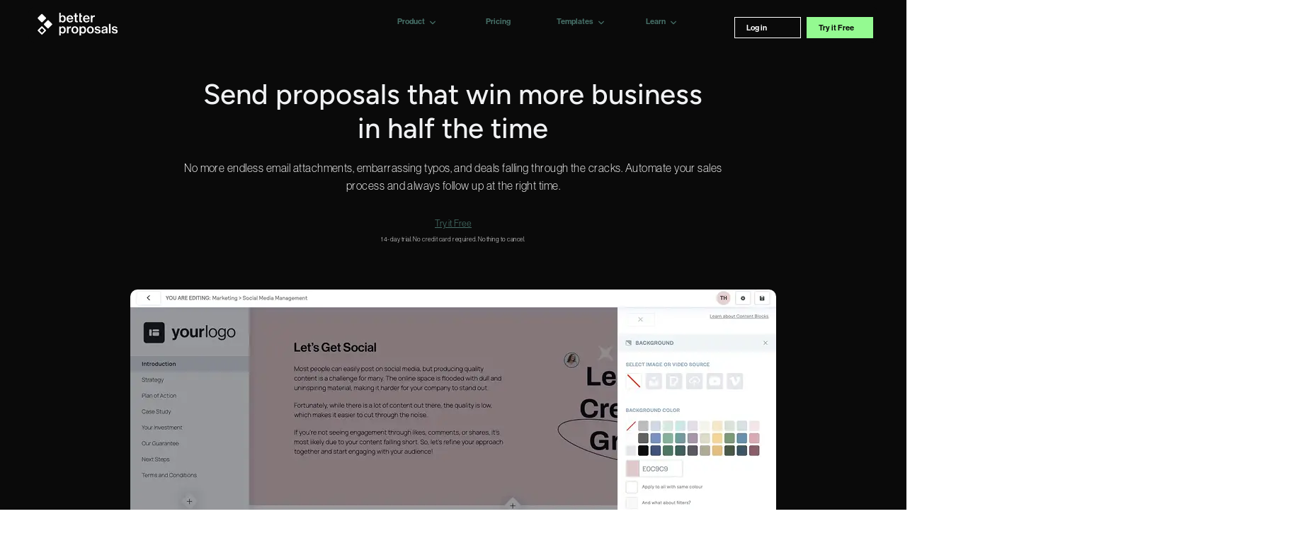

--- FILE ---
content_type: text/html; charset=utf-8
request_url: https://betterproposals.io/
body_size: 63917
content:
<!DOCTYPE html>
<html xmlns="http://www.w3.org/1999/xhtml" lang="en">

<head>
    <meta name="viewport" content="width=device-width, initial-scale=1.0">
<meta http-equiv="Content-Type" content="text/html; charset=UTF-8" />
<meta name="description" content="Create professional business proposals in minutes. Impress clients, enhance your brand, and close deals with confidence." />
<meta name="theme-color" content="#151922" />

<meta name="twitter:card" content="summary_large_image" />
<meta name="twitter:site" content="@betterproposals" />
<meta name="twitter:creator" content="@betterproposals" />
<meta name="twitter:image" content="https://betterproposals.io/img/social-cards/og-generic.png" />

<meta property="og:url" content="https://betterproposals.io" />
<meta property="og:title" content="Better Proposals | Online Proposal Software" />
<meta property="og:description" content="Create professional business proposals in minutes. Impress clients, enhance your brand, and close deals with confidence." />
<meta property="og:image" content="https://betterproposals.io/img/social-cards/og-generic.png" />
<meta property="og:type" content="website" />
<meta property="og:site_name" content="Better Proposals" />
<meta property="og:image:width" content="1200" />
<meta property="og:image:height" content="628" />
<meta property="og:image:type" content="image/png" />


<!-- Icons -->
<link rel="shortcut icon" href="/2/img/icons/favicon.png" type="image/x-icon">
<link rel="icon" href="/2/img/icons/favicon.png" type="image/x-icon">

<title>Better Proposals | Online Proposal Software</title>  <link rel="canonical" href="https://betterproposals.io/" />
<!-- HEAD -->

<!-- Set default consent state -->
<script>
    window.dataLayer = window.dataLayer || [];
    function gtag() {
        dataLayer.push(arguments);
    }
    gtag("consent", "default", {
        ad_storage: "denied",
        ad_user_data: "denied", 
        ad_personalization: "denied",
        analytics_storage: "denied",
        functionality_storage: "denied",
        personalization_storage: "denied",
        security_storage: "granted",
        wait_for_update: 2000,
    });
    gtag("set", "ads_data_redaction", true);
    gtag("set", "url_passthrough", true);
</script>
<!-- End default consent state -->

<!-- Google Tag Manager -->
<script async src="https://www.googletagmanager.com/gtag/js?id=GTM-ML72949"></script>
<script>
    window.dataLayer = window.dataLayer || [];
    function gtag(){dataLayer.push(arguments);}
    gtag('js', new Date());

    gtag('config', 'GTM-ML72949');
    gtag('config', 'G-PFRCK894C3'); // Google Analytics 4 ID
    gtag('config', 'AW-1052535636'); // Google Ads ID
</script>
<!-- End Google Tag Manager -->

<!-- Start cookieyes banner --> 
<script id="cookieyes" type="text/javascript" src="https://cdn-cookieyes.com/client_data/8b6815dcce1eb408195fdb22/script.js"></script> 
<!-- End cookieyes banner -->

<meta name="viewport" content="width=device-width, initial-scale=1.0, maximum-scale=5.0"/>

<!--<link href="/merged_minified/css/merged.css" rel="stylesheet" type="text/css" async />-->
<link href="/css/normalize-min.css?v=1" rel="stylesheet" type="text/css" async />
<!--<link href="/css/grid.css?v=1" rel="stylesheet" type="text/css" async />-->
<!-- Icons -->
<link rel="shortcut icon" href="https://betterproposals.io/img/icons/favicon.png" type="image/x-icon" async>
<link rel="icon" href="https://betterproposals.io/img/icons/favicon.png" type="image/x-icon" async>

<!-- Standard iPhone -->
<link rel="apple-touch-icon" sizes="57x57" href="/2/img/icons/favicon_57.png" async />
<!-- Retina iPhone -->
<link rel="apple-touch-icon" sizes="114x114" href="/2/img/icons/favicon_114.png" async />
<!-- Standard iPad -->
<link rel="apple-touch-icon" sizes="72x72" href="/2/img/icons/favicon_72.png" async />
<!-- Retina iPad -->
<link rel="apple-touch-icon" sizes="144x144" href="/2/img/icons/favicon_144.png" async />

<!-- First Promoter -->
<script type="text/javascript">
 (function(){var t=document.createElement("script");t.type="text/javascript",t.async=!0,t.src='https://cdn.firstpromoter.com/fprom.js',t.onload=t.onreadystatechange=function(){var t=this.readyState;if(!t||"complete"==t||"loaded"==t)try{$FPROM.init("d83zlqh9",".betterproposals.io")}catch(t){}};var e=document.getElementsByTagName("script")[0];e.parentNode.insertBefore(t,e)})();</script>


<!-- Jquery -->
<script src="/hosted_scripts/jquery/jquery-1.11.1.min.js"></script>
<script defer src="/hosted_scripts/exit-popup/popup.min.js"></script>

<link rel="preload" href="/css/pico/components/logos.css?v=2.0" as="style" onload="this.rel='stylesheet'" type="text/css" />

<!--Global Framework Styles-->
<link rel="preload" href="/css/pico/pico.css?v=2.5" as="style" onload="this.rel='stylesheet'" type="text/css" />
<link rel="preload" href="/css/pico/flexboxgrid.css?v=2.1" as="style" onload="this.rel='stylesheet'" type="text/css" />
<link rel="preload" href="/css/pico/spacing.css?v=2.1" as="style" onload="this.rel='stylesheet'" type="text/css" />
<link rel="preload" href="/css/pico/from-tailwind.css?v=2.1" as="style" onload="this.rel='stylesheet'" type="text/css" />
<link rel="preload" href="/css/pico/footer.css?v=2.1" as="style" onload="this.rel='stylesheet'" type="text/css" />

<!--Adobe Fonts-->
<link rel="stylesheet" href="https://use.typekit.net/krj2nxu.css">

<!-- Hotjar Tracking Code for https://betterproposals.io/ -->
    <script>
    (function(h,o,t,j,a,r){
        h.hj=h.hj||function(){(h.hj.q=h.hj.q||[]).push(arguments)};
        h._hjSettings={hjid:1647585,hjsv:6};
        a=o.getElementsByTagName('head')[0];
        r=o.createElement('script');r.async=1;
        r.src=t+h._hjSettings.hjid+j+h._hjSettings.hjsv;
        a.appendChild(r);
    })(window,document,'https://static.hotjar.com/c/hotjar-','.js?sv=');
</script>

<!-- Start VWO Async SmartCode -->
<link rel="preconnect" href="https://dev.visualwebsiteoptimizer.com" />
<script type='text/javascript' id='vwoCode'>
window._vwo_code ||
(function () {
var w=window,
d=document;
if (d.URL.indexOf('__vwo_disable__') > -1 || w._vwo_code) {
return;
}
var account_id=1149857,
version=2.2,
settings_tolerance=2000,
hide_element='body',
background_color='white',
hide_element_style = 'opacity:0 !important;filter:alpha(opacity=0) !important;background:' + background_color + ' !important;transition:none !important;',
/* DO NOT EDIT BELOW THIS LINE */
f=!1,v=d.querySelector('#vwoCode'),cc={};try{var e=JSON.parse(localStorage.getItem('_vwo_'+account_id+'_config'));cc=e&&'object'==typeof e?e:{}}catch(e){}function r(t){try{return decodeURIComponent(t)}catch(e){return t}}var s=function(){var e={combination:[],combinationChoose:[],split:[],exclude:[],uuid:null,consent:null,optOut:null},t=d.cookie||'';if(!t)return e;for(var n,i,o=/(?:^|;s*)(?:(_vis_opt_exp_(d+)_combi=([^;]*))|(_vis_opt_exp_(d+)_combi_choose=([^;]*))|(_vis_opt_exp_(d+)_split=([^:;]*))|(_vis_opt_exp_(d+)_exclude=[^;]*)|(_vis_opt_out=([^;]*))|(_vwo_global_opt_out=[^;]*)|(_vwo_uuid=([^;]*))|(_vwo_consent=([^;]*)))/g;null!==(n=o.exec(t));)try{n[1]?e.combination.push({id:n[2],value:r(n[3])}):n[4]?e.combinationChoose.push({id:n[5],value:r(n[6])}):n[7]?e.split.push({id:n[8],value:r(n[9])}):n[10]?e.exclude.push({id:n[11]}):n[12]?e.optOut=r(n[13]):n[14]?e.optOut=!0:n[15]?e.uuid=r(n[16]):n[17]&&(i=r(n[18]),e.consent=i&&3<=i.length?i.substring(0,3):null)}catch(e){}return e}();function i(){var e=function(){if(w.VWO&&Array.isArray(w.VWO))for(var e=0;e<w.VWO.length;e++){var t=w.VWO[e];if(Array.isArray(t)&&('setVisitorId'===t[0]||'setSessionId'===t[0]))return!0}return!1}(),t='a='+account_id+'&u='+encodeURIComponent(w._vis_opt_url||d.URL)+'&vn='+version+('undefined'!=typeof platform?'&p='+platform:'')+'&st='+w.performance.now();e||((n=function(){var e,t=[],n={},i=w.VWO&&w.VWO.appliedCampaigns||{};for(e in i){var o=i[e]&&i[e].v;o&&(t.push(e+'-'+o+'-1'),n[e]=!0)}if(s&&s.combination)for(var r=0;r<s.combination.length;r++){var a=s.combination[r];n[a.id]||t.push(a.id+'-'+a.value)}return t.join('|')}())&&(t+='&c='+n),(n=function(){var e=[],t={};if(s&&s.combinationChoose)for(var n=0;n<s.combinationChoose.length;n++){var i=s.combinationChoose[n];e.push(i.id+'-'+i.value),t[i.id]=!0}if(s&&s.split)for(var o=0;o<s.split.length;o++)t[(i=s.split[o]).id]||e.push(i.id+'-'+i.value);return e.join('|')}())&&(t+='&cc='+n),(n=function(){var e={},t=[];if(w.VWO&&Array.isArray(w.VWO))for(var n=0;n<w.VWO.length;n++){var i=w.VWO[n];if(Array.isArray(i)&&'setVariation'===i[0]&&i[1]&&Array.isArray(i[1]))for(var o=0;o<i[1].length;o++){var r,a=i[1][o];a&&'object'==typeof a&&(r=a.e,a=a.v,r&&a&&(e[r]=a))}}for(r in e)t.push(r+'-'+e[r]);return t.join('|')}())&&(t+='&sv='+n)),s&&s.optOut&&(t+='&o='+s.optOut);var n=function(){var e=[],t={};if(s&&s.exclude)for(var n=0;n<s.exclude.length;n++){var i=s.exclude[n];t[i.id]||(e.push(i.id),t[i.id]=!0)}return e.join('|')}();return n&&(t+='&e='+n),s&&s.uuid&&(t+='&id='+s.uuid),s&&s.consent&&(t+='&consent='+s.consent),w.name&&-1<w.name.indexOf('_vis_preview')&&(t+='&pM=true'),w.VWO&&w.VWO.ed&&(t+='&ed='+w.VWO.ed),t}code={nonce:v&&v.nonce,library_tolerance:function(){return'undefined'!=typeof library_tolerance?library_tolerance:void 0},settings_tolerance:function(){return cc.sT||settings_tolerance},hide_element_style:function(){return'{'+(cc.hES||hide_element_style)+'}'},hide_element:function(){return performance.getEntriesByName('first-contentful-paint')[0]?'':'string'==typeof cc.hE?cc.hE:hide_element},getVersion:function(){return version},finish:function(e){var t;f||(f=!0,(t=d.getElementById('_vis_opt_path_hides'))&&t.parentNode.removeChild(t),e&&((new Image).src='https://dev.visualwebsiteoptimizer.com/ee.gif?a='+account_id+e))},finished:function(){return f},addScript:function(e){var t=d.createElement('script');t.type='text/javascript',e.src?t.src=e.src:t.text=e.text,v&&t.setAttribute('nonce',v.nonce),d.getElementsByTagName('head')[0].appendChild(t)},load:function(e,t){t=t||{};var n=new XMLHttpRequest;n.open('GET',e,!0),n.withCredentials=!t.dSC,n.responseType=t.responseType||'text',n.onload=function(){if(t.onloadCb)return t.onloadCb(n,e);200===n.status?_vwo_code.addScript({text:n.responseText}):_vwo_code.finish('&e=loading_failure:'+e)},n.onerror=function(){if(t.onerrorCb)return t.onerrorCb(e);_vwo_code.finish('&e=loading_failure:'+e)},n.send()},init:function(){var e,t=this.settings_tolerance();w._vwo_settings_timer=setTimeout(function(){_vwo_code.finish()},t),'body'!==this.hide_element()?(n=d.createElement('style'),e=(t=this.hide_element())?t+this.hide_element_style():'',t=d.getElementsByTagName('head')[0],n.setAttribute('id','_vis_opt_path_hides'),v&&n.setAttribute('nonce',v.nonce),n.setAttribute('type','text/css'),n.styleSheet?n.styleSheet.cssText=e:n.appendChild(d.createTextNode(e)),t.appendChild(n)):(n=d.getElementsByTagName('head')[0],(e=d.createElement('div')).style.cssText='z-index: 2147483647 !important;position: fixed !important;left: 0 !important;top: 0 !important;width: 100% !important;height: 100% !important;background:'+background_color+' !important;',e.setAttribute('id','_vis_opt_path_hides'),e.classList.add('_vis_hide_layer'),n.parentNode.insertBefore(e,n.nextSibling));var n='https://dev.visualwebsiteoptimizer.com/j.php?'+i();-1!==w.location.search.indexOf('_vwo_xhr')?this.addScript({src:n}):this.load(n+'&x=true',{l:1})}};w._vwo_code=code;code.init();})();
</script>
<!-- End VWO Async SmartCode -->

<!-- SEO Add Rich Snippets to Google SERP -->
<script type="application/ld+json">
{
  "@context": "https://schema.org",
  "@graph": [
    {
      "@type": "FAQPage",
      "@id": "https://betterproposals.io/pricing#faq",
      "mainEntity": [
        {
          "@type": "Question",
          "name": "Do I need a credit card to start a free trial?",
          "acceptedAnswer": {
            "@type": "Answer",
            "text": "Nope! You can start your 14-day free trial without entering any payment details."
          }
        },
        {
          "@type": "Question",
          "name": "Can I change my plan later?",
          "acceptedAnswer": {
            "@type": "Answer",
            "text": "Yes, you can upgrade or downgrade your plan at any time from your account settings."
          }
        },
        {
          "@type": "Question",
          "name": "Can I cancel anytime?",
          "acceptedAnswer": {
            "@type": "Answer",
            "text": "Of course. You’re free to cancel your subscription at any time. No commitments."
          }
        },
        {
          "@type": "Question",
          "name": "Is support included in every plan?",
          "acceptedAnswer": {
            "@type": "Answer",
            "text": "Yes, all plans come with access to our support team via live chat and email. No AI generated answers!"
          }
        }
      ]
    },
    {
      "@type": "SoftwareApplication",
      "@id": "https://betterproposals.io/",
      "name": "Better Proposals",
      "applicationCategory": "BusinessApplication",
      "operatingSystem": "Web",
      "url": "https://betterproposals.io",
      "offers": {
        "@type": "Offer",
        "priceCurrency": "USD",
        "price": "13",
        "priceSpecification": {
          "@type": "PriceSpecification",
          "price": "13",
          "priceCurrency": "USD",
          "billingDuration": "1",
          "billingIncrement": "1",
          "billingStart": "Immediate",
          "unitText": "MONTH"
        }
      },
      "aggregateRating": {
        "@type": "AggregateRating",
        "ratingValue": "4.8",
        "reviewCount": "412"
      }
    },
    {
      "@type": "BreadcrumbList",
      "@id": "https://betterproposals.io/pricing",
      "itemListElement": [
        {
          "@type": "ListItem",
          "position": 1,
          "name": "Home",
          "item": "https://betterproposals.io/"
        },
        {
          "@type": "ListItem",
          "position": 2,
          "name": "Pricing",
          "item": "https://betterproposals.io/pricing"
        }
      ]
    }
  ]
}
</script>
  <link rel="preconnect" href="https://fonts.googleapis.com">
  <link rel="preconnect" href="https://fonts.gstatic.com" crossorigin>
  <link href="https://fonts.googleapis.com/css2?family=EB+Garamond:ital,wght@0,400..800;1,400..800&display=swap" rel="stylesheet">
  <link rel="preload" href="/css/scss/base/animation.css?v=1.3" as="style" onload="this.rel='stylesheet'" type="text/css" />
  <link rel="preload" href="/css/scss/components/automatebanner.css?v=1.3" as="style" onload="this.rel='stylesheet'" type="text/css" />
  <link rel="preload" href="/css/pico/homepage.css?v=2.0" as="style" onload="this.rel='stylesheet'" type="text/css" />
  <link rel="preload" as="image" href="/img/new-homepage/2025/hero1-w600.webp" type="image/webp" fetchpriority="high" media="(max-width: 768px)">
  <link rel="preload" as="image" href="/img/new-homepage/2025/hero1.webp" type="image/webp" fetchpriority="high" media="(min-width: 767px)">

  <script type="application/ld+json">
    {
      "@context": "http://schema.org",
      "@type": "Organization",
      "name": "Betterproposals.io",
      "logo": "https://betterproposals.io/img/layout/logo-newblack.png",
      "email": "support@betterproposals.io",
      "url": "https://betterproposals.io/",
      "Keywords": "Business Proposal Software, Proposal Templates",
      "address": {
        "@type": "PostalAddress",
        "addressLocality": "London",
        "postalCode": "NW11 8NA",
        "streetAddress": "843 Finchley Road"
      },
      "sameAs": ["https://www.youtube.com/channel/UCWmtox87lanab0G5C0XCF2Q?sub_confirmation=1", "https://www.facebook.com/betterproposals", "https://x.com/betterproposals", "https://www.instagram.com/betterproposals/"],
      "founder": {
        "@type": "Person",
        "name": "Adam Hempenstall"
      },
      "description": "Better Proposals helps you create your proposals faster, makes them look more professional, and gives you all the tools you need to win the job as quickly as possible."
    }, {
      "icons": [{
        "src": "/img/icons/maskable_icon.png",
        "sizes": "48x48 96x96 128x128 196x196",
        "type": "image/png",
        "purpose": "any maskable"
      }, {
        "src": "/img/icons/maskable_icon.webp",
        "sizes": "48x48 96x96 128x128 196x196",
        "type": "image/webp",
        "purpose": "any maskable"
      }]
    }
  </script>
</head>

<body id="home">
  
<link rel="stylesheet" href="/css/scss/base/header.css?v=1.72">



<header class="header-navigation" id="header">
   <nav role="navigation" class="container">
      <div class="mobile-nav-bar">
         <a href="/" class="brand-link" aria-label="Go to homepage">
            <span style="display:flex;align-items: center;">
               <img src="/img/branding/logo-bold/logomark-white.svg?v=1.1" class="brand-icon" alt="Better Proposals logo" width="23" height="33">
               <img src="/img/branding/logo-bold/logo-white-text.svg?v=1.1" class="brand-text" alt="Better Proposals logo" width="84" height="33">
            </span>
         </a>
      </div>
      <a href="#" class="ic menu" tabindex="1" aria-label="Menu burger button - select to open menu">
         <span class="line"></span>
         <span class="line"></span>
         <span class="line"></span>
      </a>

      <ul class="main-nav container">
         <li class="top-level-link mobile-hide" style="margin-right: auto;"><!--LOGO-->
            <a href="/" class="brand-link" aria-label="Go to homepage">
               <span style="display:flex;align-items: center;">
                  <img src="/img/branding/logo-bold/logomark-white.svg?v=1.1" class="brand-icon" alt="Better Proposals logo" width="23" height="33">
                  <img src="/img/branding/logo-bold/logo-white-text.svg?v=1.1" class="brand-text" alt="Better Proposals logo" width="84" height="33">
               </span>
            </a>
         </li>
         <li class="top-level-link hoverable dd-link">
            <a class="mega-menu product" href="#" onclick="event.preventDefault();" aria-label="Product dropdown"><span>Product <i class="ico ico-chevron"></i></span></a>
            <div class="sub-menu-block with-icons">
               <div class="row">
                  <div class="col-md-8 col-lg-8 col-sm-8" style="padding-left:0">
                     <ul id="main-nav-pagelinks-grid" class="sub-menu-lists">
                        <li id="header-nav-create" class="menu-item ">
                           <a href="/product/creating-proposals" aria-label="How to create proposals in just a few minutes">
                              <img src="/img/new-homepage/timeline/create.svg?v=1.1" alt="Create icon" width="40" height="40" class="menu-icon" loading="lazy">
                              <span class="menu-item-title">Create</span>
                              <span class="menu-item-description">Build proposals easily with templates and reusable content
                              </span>
                           </a>
                        </li>

                        <li id="header-nav-client-onboarding" class="menu-item ">
                           <a href="/product/client-onboarding" aria-label="Seamless onboarding experience right after they sign">
                              <img src="/img/new-homepage/timeline/onboard.svg?v=1.1" alt="Signatures icon" width="40" height="40" class="menu-icon" loading="lazy">
                              <span class="menu-item-title">Client onboarding</span>
                              <span class="menu-item-description">Take payments, book calls, and collect information with forms
                              </span>
                           </a>
                        </li>

                        <li id="header-nav-send" class="menu-item ">
                           <a href="/product/send-proposals" aria-label="How to send proposals">
                              <img src="/img/new-homepage/timeline/send.svg?v=1.1" alt="Send icon" width="40" height="40" class="menu-icon" loading="lazy">
                              <span class="menu-item-title">Send</span>
                              <span class="menu-item-description">Deliver interactive proposals that look great on any device
                              </span>
                           </a>
                        </li>

                        <li class="menu-item">
                           <a href="/product/follow-up" aria-label="Nudge clients to sign">
                              <img src="/img/new-homepage/timeline/followup.svg?v=1.1" alt="Follow-up icon" width="40" height="40" class="menu-icon" loading="lazy">
                              <span class="menu-item-title">Follow up</span>
                              <span class="menu-item-description">Gently Nudge your clients to sign and keep deals moving
                              </span>
                           </a>
                        </li>

                        <li id="header-nav-manage-your-team" class="menu-item">
                           <a href="/product/team-management" aria-label="Drive consistency across your teams">
                              <img src="/img/new-homepage/timeline/team.svg?v=1.1" alt="Journeys icon" width="40" height="40" class="menu-icon" loading="lazy">
                              <span class="menu-item-title">Manage your team</span>
                              <span class="menu-item-description pr-0">Assign roles, track team progress, and manage proposal access
                              </span>
                           </a>
                        </li>

                        <li id="header-nav-get-it-signed" class="menu-item ">
                           <a href="/product/sign-proposals" aria-label="Documents can be signed anywhere any time">
                              <img src="/img/new-homepage/timeline/sign.svg?v=1.1" alt="Sign icon" width="40" height="40" class="menu-icon" loading="lazy">
                              <span class="menu-item-title">Get it signed</span>
                              <span class="menu-item-description">Get deals done faster with secure built-in digital signatures
                              </span>
                           </a>
                        </li>
                     </ul>
                  </div>

                  <div class="col-md-4 col-lg-4 col-sm-4">
                     <ul class="sub-menu-lists">
                        <li class="menu-item demo no-icon">
                           <a href="/book-a-demo" class="book-a-demo-nav-box" aria-label="Book a product demo with one of our specialists">
                              <picture>
                                 <source srcset="/img/new-homepage/support-crop.webp" type="image/webp">
                                 <source srcset="/img/new-homepage/support-crop.png" type="image/png">
                                 <img src="/img/new-homepage/support-crop.png" alt="Rob, Karla, Filip, Kevin, and Patricija from support" loading="lazy" height="34" width="140" class="demo-img">
                              </picture>
                              <span class="menu-item-title">Talk with a product specialist</span>
                              <span class="menu-item-description">See Better Proposals in action and get help setting up your sales process for success
                                 <a role="button" href="/book-a-demo" class="outline button button-book-a-demo" title="Book a demo">Book a Demo</span>
                              </span>
                           </a>
                        </li>
                     </ul>
                  </div>
               </div>
            </div>
         </li>

         <li class="top-level-link hoverable">
            <a href="/pricing" class="mega-menu pricing" aria-label="Pricing and plans"><span>Pricing</span></a>
         </li>

         <li class="top-level-link hoverable dd-link">
            <a class="mega-menu" href="#" onclick="event.preventDefault();" aria-label="Document templates dropdown"><span>Templates <i class="ico ico-chevron"></i></span></a>
            <div class="sub-menu-block with-icons">
               <div class="row">
                  <div class="col-md-4 col-lg-4 col-sm-4">
                     <ul class="sub-menu-lists">
                        <li class="menu-item ">
                           <a href="/proposal-templates/" aria-label="Proposal templates">
                              <img src="/img/icons/templates-nav-icons/proposals.svg?v=1.1" alt="Proposals icon" width="40" height="40" class="menu-icon" loading="lazy">
                              <span class="menu-item-title">Proposals</span>
                              <span class="menu-item-description">Explore professionally written and designed proposal templates that actually work</span>
                           </a>
                        </li>

                        <li class="menu-item ">
                           <a href="/signoff-document-examples/" aria-label="Sign-off templates">
                              <img src="/img/icons/templates-nav-icons/sign-offs.svg?v=1.1" alt="Sign Off icon" width="40" height="40" class="menu-icon" loading="lazy">
                              <span class="menu-item-title">Client Sign-offs</span>
                              <span class="menu-item-description">Gain peace of mind by making sure you and your client are on the same page</span>
                           </a>
                        </li>

                        <li class="menu-item ">
                           <a href="/quote-templates/" aria-label="Quote templates">
                              <img src="/img/icons/templates-nav-icons/quotes.svg?v=1.1" alt="Quotes icon" width="40" height="40" class="menu-icon" loading="lazy">
                              <span class="menu-item-title">Quotes</span>
                              <span class="menu-item-description">Send professional quotes that make the right impression</span>
                           </a>
                        </li>
                     </ul>
                  </div>
                  <div class="col-md-4 col-lg-4 col-sm-4">
                     <ul class="sub-menu-lists">
                        <li class="menu-item yellow">
                           <a href="/contract-templates/" aria-label="Contract templates">
                              <img src="/img/icons/templates-nav-icons/contracts.svg?v=1.1" alt="contracts icon" width="40" height="40" class="menu-icon" loading="lazy">
                              <span class="menu-item-title">Contracts</span>
                              <span class="menu-item-description">Seal and protect your deals with legally binding digital contracts</span>
                           </a>
                        </li>

                        <li class="menu-item turquoise">
                           <a href="/brochure-templates/" aria-label="Brochure templates">
                              <img src="/img/icons/templates-nav-icons/brochures.svg?v=1.1" alt="Brochure icon" width="40" height="40" class="menu-icon" loading="lazy">
                              <span class="menu-item-title">Online Brochures</span>
                              <span class="menu-item-description">Show off your products and services with modern, trackable brochures</span>
                           </a>
                        </li>

                        <li class="menu-item">
                           <a href="/statement-of-work/" aria-label="Statement of work templates">
                              <img src="/img/icons/templates-nav-icons/statements.svg?v=1.1" alt="statement icon" width="40" height="40" class="menu-icon" loading="lazy">
                              <span class="menu-item-title">Statement of Work</span>
                              <span class="menu-item-description">Prevent scope creep by setting clear project expectations</span>
                           </a>
                        </li>
                     </ul>
                  </div>

                  <div class="col-md-4 col-lg-4 col-sm-4">
                     <ul class="sub-menu-lists">
                        <li class="menu-item sec-blue">
                           <a href="/job-offer-templates/" aria-label="Job Offer templates">
                              <img src="/img/icons/templates-nav-icons/job-offers.svg?v=1.1" alt="statement icon" width="40" height="40" class="menu-icon" loading="lazy">
                              <span class="menu-item-title">Job Offers</span>
                              <span class="menu-item-description">Attract top talent with modern job offers that make accepting easy</span>
                           </a>
                        </li>

                        <li class="menu-item">
                           <a href="/business-documents" aria-label="All document templates">
                              <img src="/img/icons/all-templates-icon.svg?v=1.1" alt="All templates icon" width="40" height="40" class="menu-icon" loading="lazy">
                              <span class="menu-item-title">All Templates</span>
                              <span class="menu-item-description">Browse over 260 free document templates and find your perfect match</span>
                           </a>
                        </li>
                     </ul>
                  </div>
               </div>
            </div>
         </li>

         <li class="top-level-link hoverable dd-link">
            <a class="mega-menu resources" href="#" onclick="event.preventDefault();" aria-label="Learn center dropdown"><span>Learn <i class="ico ico-chevron"></i></span></a>
            <div class="sub-menu-block with-icons">
               <div class="row">
                  <div class="col-md-4 col-lg-4 col-sm-4">
                     <ul class="sub-menu-lists">
                        <li class="menu-item">
                           <a href="/blog/" aria-label="Better Proposals Blog">
                              <img src="/img/icons/blog-icon.svg?v=1.1" alt="Blog icon" width="40" height="40" class="menu-icon" loading="lazy">
                              <span class="menu-item-title">Blog</span>
                              <span class="menu-item-description">Be the first to know about new features, find useful tips and tricks, and explore content that helps you upgrade your business</span>
                           </a>
                        </li>

                        <li class="menu-item">
                           <a href="/learn/articles-and-guides" aria-label="Product guides">
                              <img src="/img/icons/guides-icon.svg?v=1.1" alt="Guides icon" width="40" height="40" class="menu-icon" loading="lazy">
                              <span class="menu-item-title">Guides</span>
                              <span class="menu-item-description">Learn the ins and outs of Better Proposals - from setting up account and importing content all the way down to creating your own template</span>
                           </a>
                        </li>

                        <li class="menu-item">
                           <a href="/learn/courses" aria-label="Courses">
                              <img src="/img/icons/courses-icon.svg?v=1.1" alt="Courses icon" width="40" height="40" class="menu-icon" loading="lazy">
                              <span class="menu-item-title">Courses</span>
                              <span class="menu-item-description">Continue expanding your knowledge with our free courses on writing, design, lead generation, and business development</span>
                           </a>
                        </li>
                     </ul>
                  </div>
                  <div class="col-md-4 col-lg-4 col-sm-4">
                     <ul class="sub-menu-lists">
                        <li class="menu-item">
                           <a href="/learn/books" aria-label="Books by Adam Hempenstall">
                              <img src="/img/icons/books-icon.svg?v=1.1" alt="Books icon" width="40" height="40" class="menu-icon" loading="lazy">
                              <span class="menu-item-title">Books</span>
                              <span class="menu-item-description">Read our free books for first-hand experience on organizing a business, speeding up the sales process, and much more </span>
                           </a>
                        </li>

                        <li class="menu-item">
                           <a href="/reports" aria-label="Our annual proposal reports - since 2018">
                              <img src="/img/icons/reports-icon.svg?v=1.1" alt="Reports icon" width="40" height="40" class="menu-icon" loading="lazy">
                              <span class="menu-item-title">Reports</span>
                              <span class="menu-item-description">Find data-backed information on proposal elements that impact conversions to optimize your proposals for maximum success </span>
                           </a>
                        </li>
                     </ul>
                  </div>

                  <div class="col-md-4 col-lg-4 col-sm-4">
                     <ul class="sub-menu-lists">
                        <li class="menu-item">
                           <a href="/proposal-breakdown/" aria-label="Proposal Breakdown Video Show">
                              <img src="/img/icons/pb-icon.svg?v=1.1" alt="Play icon" width="40" height="40" class="menu-icon" loading="lazy">
                              <span class="menu-item-title">Proposal Breakdown</span>
                              <span class="menu-item-description">The good, the bad, and the terrible in real-life proposals with Adam. Find out how to achieve a higher conversion rate.</span>
                              <!-- <span class="tag with-icon">Watch all 4 Seasons</span> -->
                           </a>
                        </li>
                        <li class="menu-item">
                           <a href="/learn/watch-demo" aria-label="Better Proposals Demo Videos">
                              <img src="/img/icons/demo-icon.svg?v=1.1" alt="Play icon" width="40" height="40" class="menu-icon" loading="lazy">
                              <span class="menu-item-title">Watch Product Demos</span>
                              <span class="menu-item-description">Simple step-by-step video instructions on how to get your Better Proposals set up and running.</span>
                           </a>
                        </li>
                     </ul>
                  </div>
               </div>
            </div>
         </li>
         <li class="flex-grow"></li>
         <li class="cta-btns">
            <a role="button" href="/2/login/" class="btn btn-login" rel="nofollow" aria-label="Log in to your account">Log in</a>
            <a role="button" href="/signup" class="btn btn-try-it-free" rel="nofollow" aria-label="Try it Free for 14 days">Try it Free</a>
         </li>
      </ul>
      <div class="overlay-hidden"></div>
   </nav>
</header>

<script>
   function myFunction(x) {
      if (x.matches) { // If media query matches
         $(".ic.menu").on("click", function() {
            $(".main-nav").toggleClass("open-menu");
            $("body").toggleClass("noscroll");
            $(".line").toggleClass("line1 line2 line3");
            $(".mega-menu").siblings(".sub-menu-block").removeClass("active");
            $(".mobile-nav-close").show();
            $(".mega-menu").removeClass("pink");
            $(".main-nav i.rotate").removeClass('rotate');
         });

         $(".mega-menu").on("click", function() {
            $(".mega-menu").not(this).removeClass("pink");
            $(".mega-menu").not(this).find(".ico.ico-chevron").removeClass("rotate");
            $(".mega-menu").not(this).siblings(".sub-menu-block").removeClass("active");

            $(this).toggleClass("pink");
            $(this).siblings(".sub-menu-block").toggleClass("active");
            $(this).find(".ico.ico-chevron").toggleClass("rotate");
         });
      } else {
         return;
      }
   }

   var scrl = window.matchMedia("(max-width: 978px)")
   myFunction(scrl) // Call listener function at run time
   scrl.addListener(myFunction) // Attach listener function on state changes

   $(window).scroll(function() {

      if ($(this).scrollTop() > 1) {
         $('.header-navigation').addClass("header-navigation_fill_bg");
         $(".mobile-nav-bar").addClass("filter-none");
         $(".ic.menu").addClass("filter-none");
      } else {
         $('.header-navigation').removeClass("header-navigation_fill_bg");
         $(".mobile-nav-bar").removeClass("filter-none");
         $(".ic.menu").removeClass("filter-none");
      }
   });

   // SCRIPT TO DISABLE MEGANAV ON SCROLL (Only for Desktop)
   (function() {
      var header = window.document.getElementById("header"),
         timer;

      if (!window.addEventListener || !header.classList) return;

      function handleScroll() {
         clearTimeout(timer);
         if (!header.classList.contains('disable-hover')) {
            header.classList.add('disable-hover');
         }
         timer = setTimeout(function() {
            header.classList.remove('disable-hover');
         }, 800);
      }

      function checkIfDesktop() {
         if (window.innerWidth > 1024) { // Adjust breakpoint as needed
            window.addEventListener('scroll', handleScroll);
         } else {
            window.removeEventListener('scroll', handleScroll);
         }
      }

      checkIfDesktop();
      window.addEventListener('resize', checkIfDesktop); // Re-check on resize

   }());


   //SCRIPT TO BACK UP TOUCH INPUT
   document.querySelector('.ic.menu').addEventListener('click', function(event) {
      event.preventDefault(); // Prevents the page from jumping to the top
   });

</script>  <div class="container-wrapper pt-small pb-small-2x pv-3x dark top-hero">
    <div class="container hero pt-0 pt-small-2x">
      <div class="row">
        <div class="col-xs-12 col-sm-10 col-sm-offset-1 center-xs">
          <h1>
            You don’t have to use Proposal Software.
            <br>
            But your competitors are.
          </h1>
        </div>
        <div class="col-xs-10 col-xs-offset-1 col-sm-8 col-sm-offset-2 center-xs">
          <p class="mb">No more endless email attachments, embarrassing typos, and deals falling through the cracks. Automate your sales process and always follow up at the right time.</p>
          <a role="button" href="/signup" class="button mt mb-1x wide" rel="nofollow" aria-label="Try Better Proposals Free for 14 Days">Try it Free</a>
          <p class="micro">14-day trial. No credit card required. Nothing to cancel.</p>
        </div>
      </div>
      <div class="row">
        <div class="col-xs-12">
          <div class="hero-visual pt-3x pb-2x">
          <img 
              src="/img/new-homepage/2025/hero1.webp" 
              srcset="/img/new-homepage/2025/hero1-w600.webp 600w, /img/new-homepage/2025/hero1.webp 912w" 
              sizes="(max-width: 768px) 600px, 912px" 
              loading="eager" fetchpriority="high" class="desktop-hero" alt="Better Proposals Template" width="912" height="545">
            <img src="/img/new-homepage/2025/hero2.webp" fetchpriority="high" class="mobile-hero" alt="Better Proposals Mobile Template" width="278" height="545">
          </div>
        </div>
      </div>
    </div>
  </div>
  <div class="container-wrapper statement">
    <div class="container ">
      <div class="col-xs-11 mt-6x mb-6x m-a pv-xlarge-1x pv-xlarge-2x  pv-xxlarge-3x ph-xxlarge-6x">
        <div id="text-container" class="container-nav color-on-scroll">
          <p id="text">
            <span>It's </span>
            <span>2026. </span>
            <span>It’s </span>
            <span>time </span>
            <span>to </span>
            <span>stop </span>
            <span>creating </span>
            <span>proposals </span>
            <span>in </span>
            <span><mark>Word</mark></span><span>,</span>
            <span>exporting </span>
            <span>them </span>
            <span>as </span>
            <span>a </span>
            <span><mark>PDF</mark></span><span>,</span>
            <span>sending </span>
            <span>them </span>
            <span>as </span>
            <span>old </span>
            <span>school </span>
            <span><mark>attachments</mark></span><span>,</span>
            <span>following </span>
            <span>up </span>
            <span>inconsistently,</span>
            <span>making </span>
            <span>new </span>
            <span>clients </span>
            <span><mark>jump</mark> </span>
            <span><mark>through</mark> </span>
            <span><mark>hoops</mark> </span>
            <span>to </span>
            <span>sign, </span>
            <span>and </span>
            <span>finally, </span>
            <span>onboard </span>
            <span>themselves </span>
            <span>with </span>
            <span><mark>messy</mark> </span>
            <span><mark>email</mark> </span>
            <span><mark>threads</mark></span><span>.</span>
            <br> <br>
            <span class="bold">Better Proposals</span>
            <span class="bold">replaces </span>
            <span class="bold">all </span>
            <span class="bold">of </span>
            <span class="bold">that. </span>
            <br> <br>
            <span class="bold">Here's </span>
            <span class="bold">how...</span>
          </p>
        </div>
      </div>
    </div>
  </div>
  <div class="steps-wrapper">
    <div class="timeline container">
      <ul>
        <span class="default-line"></span>
        <span class="draw-line"></span>
        <!-- Creating -->
        <li class="create">
          <div class="container">
            <div class="row">
              <div class="col-sm-6 pr-xxlarge-3x">
                <div class="col-inner">
                  <h2>Create</h2>
                  <h3>No design skill needed. <br>Perfect every time. </h3>
                  <p>Wouldn’t it be great if you set up your template, fonts and colors once and it always looked perfect? All your content fits automatically, none of your staff need design skills, and you can collaborate in real time, just like Google Docs.</p>
                  <p>It’s your job to think about your client and come up with solutions to their problems. It’s ours to make sure your proposal gets you the deal.</p>
                  <p class="replaces-icons mt-2x">
                    <span>Replaces</span>
                    <span class="icons create-icons">
                      <span class="icon">
                        <svg width="20" height="18" viewBox="0 0 20 18" fill="none" xmlns="http://www.w3.org/2000/svg">
                          <g clip-path="url(#clip0_82_486)">
                            <path d="M19.1477 0H5.50389C5.03303 0 4.65137 0.369257 4.65137 0.824811V4.5L12.5583 6.75L20.0002 4.5V0.824811C20.0002 0.369257 19.6185 0 19.1477 0Z" fill="#999999" />
                            <path d="M20.0002 4.5H4.65137V9L12.5583 10.35L20.0002 9V4.5Z" fill="#5C5C5C" />
                            <path d="M4.65137 9V13.5L12.0932 14.4L20.0002 13.5V9H4.65137Z" fill="#333333" />
                            <path d="M5.50389 18H19.1476C19.6184 18 20.0001 17.6307 20.0001 17.1752V13.5H4.65137V17.1752C4.65137 17.6307 5.03303 18 5.50389 18Z" fill="#1F1F1F" />
                            <path opacity="0.2" d="M9.38024 4.05005H4.65137V14.4H9.38024C9.85046 14.3986 10.2313 14.0302 10.2328 13.5752V4.87486C10.2313 4.41992 9.85046 4.05149 9.38024 4.05005Z" fill="black" />
                            <path d="M0.852518 4.05005H9.37993C9.85079 4.05005 10.2325 4.41931 10.2325 4.87486V13.1251C10.2325 13.5807 9.85079 13.9499 9.37993 13.9499H0.852518C0.381661 13.9499 0 13.5807 0 13.1251V4.87486C0 4.41931 0.381661 4.05005 0.852518 4.05005Z" fill="#1F1F1F" />
                            <path d="M3.4987 10.3761C3.5155 10.5034 3.52655 10.6141 3.53176 10.7092H3.55132C3.55877 10.6192 3.57429 10.5107 3.59789 10.3838C3.62149 10.2569 3.64265 10.1496 3.66157 10.0621L4.55831 6.31901H5.71786L6.64809 10.0058C6.7021 10.2351 6.7408 10.4674 6.76387 10.7015H6.77918C6.79651 10.4747 6.82882 10.2493 6.87592 10.0266L7.61777 6.31726H8.67313L7.36985 11.6813H6.13684L5.25317 8.12899C5.22755 8.02685 5.19831 7.89324 5.16621 7.72897C5.1341 7.56471 5.11411 7.44457 5.10625 7.36897H5.09094C5.08073 7.4563 5.06075 7.5859 5.03098 7.75777C5.00121 7.92965 4.97729 8.05688 4.95932 8.13938L4.1286 11.6804H2.87465L1.56445 6.31911H2.63885L3.44671 10.0699C3.46489 10.1468 3.48211 10.2495 3.49881 10.3764L3.4987 10.3761Z" fill="white" />
                          </g>
                          <defs>
                            <clipPath id="clip0_82_486">
                              <rect width="20" height="18" fill="white" />
                            </clipPath>
                          </defs>
                        </svg>
                        <span class="toolTiptext">Word</span>
                      </span>
                      <span class="icon delay2">
                        <svg width="20" height="18" viewBox="0 0 20 18" fill="none" xmlns="http://www.w3.org/2000/svg">
                          <g clip-path="url(#clip0_82_494)">
                            <path d="M12.5583 8.54995L4.65137 7.19995V17.1751C4.65137 17.6307 5.03307 18 5.50395 18H19.1477C19.6186 18 20.0003 17.6307 20.0003 17.1751V13.5L12.5584 8.54995H12.5583Z" fill="#1F1F1F" />
                            <path d="M12.5583 0H5.50395C5.03307 0 4.65137 0.369296 4.65137 0.824873V4.5L12.5583 9L16.7444 10.35L20.0002 9V4.5L12.5583 0Z" fill="#5C5C5C" />
                            <path d="M4.65137 4.5H12.5583V9H4.65137V4.5Z" fill="#333333" />
                            <path opacity="0.2" d="M9.38018 4.05005H4.65137V14.4H9.38018C9.85036 14.3985 10.2312 14.0302 10.2328 13.5752V4.87492C10.2312 4.42002 9.85045 4.05157 9.38018 4.05005Z" fill="black" />
                            <path d="M0.852582 4.05001H9.37998C9.85086 4.05001 10.2326 4.41931 10.2326 4.87488V13.1251C10.2326 13.5807 9.85086 13.95 9.37998 13.95H0.852582C0.381701 13.95 0 13.5807 0 13.1251V4.8748C0 4.41922 0.381701 4.04993 0.852582 4.04993V4.05001Z" fill="#1F1F1F" />
                            <path d="M2.64062 11.6811L4.4341 8.99237L2.79086 6.31848H4.11275L5.00953 8.02848C5.09233 8.1909 5.14902 8.3115 5.17977 8.39119H5.19138C5.25026 8.26155 5.31227 8.13572 5.37743 8.01361L6.33605 6.31941H7.54955L5.86447 8.97758L7.59243 11.6811H6.30129L5.26545 9.80423C5.21663 9.72437 5.17523 9.64045 5.14177 9.55358H5.1264C5.09609 9.63868 5.05582 9.72023 5.00639 9.79662L3.93989 11.6812H2.6408L2.64062 11.6811Z" fill="white" />
                            <path d="M19.1479 0H12.5586V4.5H20.0005V0.824873C20.0005 0.369296 19.6188 0 19.1479 0Z" fill="#999999" />
                            <path d="M12.5586 9H20.0005V13.5H12.5586V9Z" fill="#333333" />
                          </g>
                          <defs>
                            <clipPath id="clip0_82_494">
                              <rect width="20" height="18" fill="white" />
                            </clipPath>
                          </defs>
                        </svg>
                        <span class="toolTiptext">Excel</span>
                      </span>
                      <span class="icon delay3">
                        <svg width="20" height="18" viewBox="0 0 20 18" fill="none" xmlns="http://www.w3.org/2000/svg">
                          <g clip-path="url(#clip0_82_514)">
                            <path d="M12.0932 9.9L10.6978 0H10.5937C5.51978 0.0143113 1.4103 3.99023 1.39551 8.89921V9L12.0932 9.9Z" fill="#999999" />
                            <path d="M10.8014 0H10.6973V9L15.3484 10.8L19.9996 9V8.89921C19.9848 3.99023 15.8753 0.0143113 10.8014 0Z" fill="#5C5C5C" />
                            <path d="M20.0003 9V9.09897C19.9857 14.0091 15.8753 17.9859 10.8002 18H10.5955C5.52062 17.9859 1.41009 14.0091 1.39551 9.09897V9H20.0002H20.0003Z" fill="#333333" />
                            <path opacity="0.2" d="M10.2327 4.87353V13.5765C10.2292 14.0298 9.85022 14.3966 9.38156 14.4H3.21879C2.03376 12.8706 1.39396 11.0105 1.39552 9.099V8.90096C1.39281 7.17695 1.91355 5.49013 2.89316 4.04993H9.38156C9.85022 4.05335 10.2292 4.42001 10.2327 4.87343V4.87353Z" fill="black" />
                            <path d="M0.852522 4.05005H9.37993C9.85078 4.05005 10.2325 4.41932 10.2325 4.87486V13.1251C10.2325 13.5807 9.85078 13.9499 9.37993 13.9499H0.852522C0.381677 13.9499 0 13.5807 0 13.1251V4.87486C0 4.41932 0.381677 4.05005 0.852522 4.05005Z" fill="#1F1F1F" />
                            <path d="M5.20963 6.25003C5.76475 6.21375 6.31508 6.36976 6.76217 6.69015C7.1351 7.01226 7.33437 7.48232 7.3026 7.96497C7.30875 8.30048 7.21624 8.63085 7.03614 8.91758C6.85373 9.19937 6.59092 9.42412 6.27935 9.56471C5.92319 9.72496 5.53391 9.80407 5.14119 9.79601H4.06262V11.7355H2.95801V6.25003H5.20963ZM4.06168 8.95819H5.01233C5.31369 8.97956 5.61277 8.89329 5.85277 8.71561C6.05132 8.53137 6.15538 8.27155 6.13695 8.00599C6.13695 7.40149 5.77381 7.09924 5.04765 7.09924H4.06158V8.95819H4.06168Z" fill="white" />
                          </g>
                          <defs>
                            <clipPath id="clip0_82_514">
                              <rect width="20" height="18" fill="white" />
                            </clipPath>
                          </defs>
                        </svg>
                        <span class="toolTiptext">PowerPoint</span>
                      </span>
                      <span class="icon delay4">
                        <svg width="18" height="18" viewBox="0 0 18 18" fill="none" xmlns="http://www.w3.org/2000/svg">
                          <g clip-path="url(#clip0_82_521)">
                            <path d="M9 18C13.9706 18 18 13.9706 18 9C18 4.02944 13.9706 0 9 0C4.02944 0 0 4.02944 0 9C0 13.9706 4.02944 18 9 18Z" fill="url(#paint0_linear_82_521)" />
                            <path d="M13.0424 10.7786C12.9705 10.7786 12.9079 10.8391 12.8424 10.9708C12.1029 12.4705 10.8253 13.5317 9.34705 13.5317C7.63745 13.5317 6.57908 11.9886 6.57908 9.85693C6.57908 6.24625 8.59118 4.15799 10.3584 4.15799C11.1841 4.15799 11.6887 4.67686 11.6887 5.50248C11.6887 6.48255 11.1321 7.00141 11.1321 7.34732C11.1321 7.50248 11.2289 7.59643 11.4204 7.59643C12.189 7.59643 13.0915 6.71316 13.0915 5.46476C13.0915 4.21636 12.0382 3.36511 10.2709 3.36511C7.35061 3.36511 4.75488 6.07259 4.75488 9.81921C4.75488 12.7189 6.41111 14.6356 8.96556 14.6356C11.6773 14.6356 13.2453 11.9374 13.2453 11.0619C13.2453 10.8676 13.1463 10.7786 13.0431 10.7786H13.0424Z" fill="white" />
                          </g>
                          <defs>
                            <linearGradient id="paint0_linear_82_521" x1="6.63453" y1="4.84339" x2="13.5245" y2="16.9494" gradientUnits="userSpaceOnUse">
                              <stop stop-color="#5C5C5C" />
                              <stop offset="1" stop-color="#333333" />
                            </linearGradient>
                            <clipPath id="clip0_82_521">
                              <rect width="18" height="18" fill="white" />
                            </clipPath>
                          </defs>
                        </svg>
                        <span class="toolTiptext">Canva</span>
                      </span>
                      <span class="icon delay6">
                        <svg width="17" height="16" viewBox="0 0 17 16" fill="none" xmlns="http://www.w3.org/2000/svg">
                          <g clip-path="url(#clip0_82_508)">
                            <path d="M3.01042 0H13.9896C15.6542 0 17 1.29915 17 2.90598V13.094C17 14.7009 15.6542 16 13.9896 16H3.01042C1.34583 16 0 14.7009 0 13.094V2.90598C0 1.29915 1.34583 0 3.01042 0Z" fill="#5C5C5C" />
                            <path d="M6.17626 4.18453V11.2273C6.17626 11.3025 6.14085 11.3367 6.0771 11.3367H4.68876C4.62501 11.3367 4.59668 11.3025 4.59668 11.2273V4.18453C4.59668 4.12299 4.6321 4.09564 4.69585 4.09564H6.0771C6.1196 4.08881 6.1621 4.11616 6.16918 4.16402C6.17626 4.17086 6.17626 4.1777 6.17626 4.18453Z" fill="#E0E0E0" />
                            <path d="M10.2704 11.4188C9.74627 11.4256 9.2221 11.323 8.74752 11.1111C8.30127 10.9128 7.93294 10.5846 7.67794 10.1812C7.41585 9.76406 7.28835 9.24441 7.28835 8.62218C7.28127 8.1162 7.41585 7.61706 7.67794 7.17945C7.9471 6.735 8.33669 6.36577 8.80419 6.11962C9.30002 5.85295 9.89502 5.72304 10.5963 5.72304C10.6317 5.72304 10.6813 5.72304 10.745 5.72988C10.8088 5.73671 10.8796 5.73671 10.9646 5.74355V3.58287C10.9646 3.53501 10.9859 3.50765 11.0354 3.50765H12.4734C12.5088 3.50082 12.5371 3.52817 12.5442 3.55552V10.0786C12.5442 10.2017 12.5513 10.3384 12.5584 10.4889C12.5725 10.6324 12.5796 10.7692 12.5867 10.8854C12.5867 10.9333 12.5654 10.9743 12.5159 10.9948C12.1475 11.1453 11.7579 11.2547 11.3613 11.323C11.0071 11.3846 10.6388 11.4188 10.2704 11.4188ZM10.9646 10.0512V7.0427C10.9009 7.02902 10.8371 7.01535 10.7734 7.00851C10.6954 7.00167 10.6175 6.99483 10.5396 6.99483C10.2634 6.99483 9.9871 7.04953 9.73919 7.17261C9.49835 7.28885 9.29294 7.45979 9.1371 7.67859C8.98127 7.8974 8.90335 8.19142 8.90335 8.54697C8.89627 8.78629 8.93877 9.0256 9.02377 9.25124C9.0946 9.43586 9.20085 9.59996 9.34252 9.73671C9.4771 9.85979 9.64002 9.95552 9.82419 10.0102C10.0154 10.0718 10.2138 10.0991 10.4121 10.0991C10.5184 10.0991 10.6175 10.0923 10.7096 10.0854C10.8017 10.0923 10.8867 10.0786 10.9646 10.0512Z" fill="#E0E0E0" />
                          </g>
                          <defs>
                            <clipPath id="clip0_82_508">
                              <rect width="17" height="16" fill="white" />
                            </clipPath>
                          </defs>
                        </svg>
                        <span class="toolTiptext">InDesign</span>
                      </span>
                    </span>
                  </p>
                </div>
              </div>
              <div class="col-sm-6">
                <div class="bottom-left">
                  <video loop autoplay playsinline muted class='video editorVideo show-on-scroll'>
                    <source src='/img/new-homepage/2025/create-sm.mp4' type='video/mp4'> Your browser does not support the video tag.
                  </video>
                </div>
              </div>
            </div>
          </div>
        </li>
        <!-- Sending -->
        <li class="send">
          <div class="container">
            <div class="row">
              <div class="col-sm-6 pr-xxlarge-3x">
                <div class="col-inner">
                  <h2>Send</h2>
                  <h3>Your client doesn’t want a PDF. They want a great experience.</h3>
                  <p>This is your moment to impress. Your client opens your proposal through a web link, not a spammy attachment. They can comfortably read it on whatever device they open it on. Because it’s interactive, they can add on options or ask you questions via live chat, and you can even make changes in real time.</p>
                  <p>To top it off, you get notified the second they open it and see exactly what sections they’ve read, in what order, and for how long.</p>
                  <p class="replaces-icons mt-2x">
                    <span>Replaces</span>
                    <span class="icons">
                      <span class="icon">
                        <svg width="16" height="18" viewBox="0 0 16 18" fill="none" xmlns="http://www.w3.org/2000/svg">
                          <g clip-path="url(#clip0_205_83)">
                            <path d="M3.42899 0C2.80042 0 2.28613 0.50625 2.28613 1.125V16.875C2.28613 17.4937 2.80042 18 3.42899 18H14.8576C15.4861 18 16.0004 17.4937 16.0004 16.875V4.5L11.429 0H3.42899Z" fill="#E0E0E0" />
                            <path d="M12.5716 4.5H16.0001L11.4287 0V3.375C11.4287 3.99375 11.943 4.5 12.5716 4.5Z" fill="#999999" />
                            <path opacity="0.05" d="M15.9999 7.875L12.5713 4.5H15.9999V7.875Z" fill="black" />
                            <path d="M13.7143 14.625C13.7143 14.9344 13.4571 15.1875 13.1429 15.1875H0.571429C0.257143 15.1875 0 14.9344 0 14.625V9C0 8.69062 0.257143 8.4375 0.571429 8.4375H13.1429C13.4571 8.4375 13.7143 8.69062 13.7143 9V14.625Z" fill="#333333" />
                            <path opacity="0.05" d="M13.1433 15.1875H2.28613V15.75H13.1433C13.4576 15.75 13.7147 15.4969 13.7147 15.1875V14.625C13.7147 14.9344 13.4576 15.1875 13.1433 15.1875Z" fill="black" />
                            <path d="M2.76501 10.0557H4.28393C4.66643 10.0557 4.96179 10.1812 5.15036 10.402C5.30322 10.5777 5.39501 10.8133 5.39501 11.0843C5.39501 11.7418 5.01251 12.138 4.21751 12.138H3.22358V13.6434H2.76465V10.0557H2.76501ZM3.22393 11.772H4.18215C4.69715 11.772 4.94179 11.5161 4.94179 11.1047C4.94179 10.6934 4.67179 10.4473 4.20786 10.4473H3.22393V11.772Z" fill="white" />
                            <path d="M5.83887 10.0557H7.16422C8.2603 10.0557 8.7803 10.7883 8.7803 11.862C8.7803 12.9357 8.22458 13.6434 7.12851 13.6434H5.83887V10.0557ZM7.11351 13.2471C7.96994 13.2471 8.31137 12.705 8.31137 11.8623C8.31137 11.0196 8.00565 10.4473 7.14922 10.4473H6.2978V13.2471H7.11351Z" fill="white" />
                            <path d="M9.32555 10.0557H11.7977V10.4522H9.78412V11.5713H11.4613V11.9527H9.78412V13.6437H9.3252V10.056L9.32555 10.0557Z" fill="white" />
                          </g>
                          <defs>
                            <clipPath id="clip0_205_83">
                              <rect width="16" height="18" fill="white" />
                            </clipPath>
                          </defs>
                        </svg>
                        <span class="toolTiptext">PDF</span>
                      </span>
                      <span class="icon delay2">
                        <svg width="17" height="17" viewBox="0 0 17 17" fill="none" xmlns="http://www.w3.org/2000/svg">
                          <g clip-path="url(#clip0_205_63)">
                            <path d="M7.09298 4.37613L10.2188 1.19856C11.0523 0.351205 12.4123 0.351205 13.2459 1.19856C14.0794 2.04591 14.0794 3.42843 13.2459 4.27578L9.06717 8.5209C8.52975 9.06722 7.65782 9.06444 7.12314 8.5209C6.86265 8.25611 6.72007 7.9049 6.72007 7.5314C6.72007 7.15789 6.86265 6.80669 7.12314 6.54189L10.5341 3.07444C10.7918 2.81243 11.2086 2.81243 11.4664 3.07444C11.7241 3.33645 11.7241 3.76012 11.4664 4.02213L8.4804 7.05755C8.37346 7.16626 8.37346 7.34186 8.4804 7.45057C8.58733 7.55927 8.76007 7.55927 8.86701 7.45057L11.8502 4.41794C12.0778 4.18659 12.2039 3.87719 12.2039 3.55107C12.2039 3.22495 12.0778 2.91556 11.8502 2.68421C11.6227 2.45286 11.3183 2.32464 10.9975 2.32464C10.6767 2.32464 10.3723 2.45286 10.1448 2.68421L6.73378 6.14888C6.36911 6.51959 6.16895 7.01017 6.16895 7.5314C6.16895 8.05263 6.36911 8.54599 6.73378 8.91392C7.10943 9.29579 7.60298 9.48532 8.09378 9.48532C8.58459 9.48532 9.07814 9.29579 9.45378 8.91392L13.6325 4.66601C14.6799 3.60125 14.6799 1.86473 13.6325 0.799967C13.1252 0.284309 12.448 0 11.7323 0C11.0167 0 10.3394 0.284309 9.83217 0.799967L6.70636 3.97754C6.59943 4.08624 6.59943 4.26185 6.70636 4.37055C6.8133 4.47926 6.98604 4.48483 7.09298 4.37613Z" fill="#1F1F1F" />
                            <path d="M0.444194 5.08691C0.159032 5.41582 0 5.83671 0 6.2799V15.1799C0 15.6203 0.159032 16.0412 0.43871 16.3701L5.63468 11.1131L0.444194 5.08691Z" fill="#1F1F1F" />
                            <path d="M7.56262 12.3452C8.08907 12.8358 8.90891 12.8358 9.43536 12.3452L10.151 11.6762L16.1367 4.7274C15.857 4.5518 15.5417 4.45703 15.2071 4.45703H14.4915C14.3599 4.67723 14.2036 4.88071 14.0199 5.06467L9.84117 9.31258C9.37504 9.78643 8.75536 10.0457 8.09455 10.0457C7.43375 10.0457 6.81133 9.78643 6.3452 9.31258C5.87907 8.83595 5.62133 8.20601 5.62133 7.53426C5.62133 6.86251 5.87907 6.23257 6.3452 5.75593L7.10197 4.98941C7.03617 5.00614 6.96762 5.0145 6.89907 5.0145C6.67972 5.0145 6.47133 4.92809 6.31504 4.76921C6.2273 4.67723 6.16149 4.57131 6.1231 4.45703H1.79084C1.46181 4.45703 1.14101 4.55459 0.861328 4.7274L6.84972 11.6762L7.56262 12.3452Z" fill="#1F1F1F" />
                            <path d="M10.5539 12.0525C10.5539 12.0525 10.5402 12.0664 10.5319 12.0748L9.80533 12.7549C9.43791 13.0977 8.96904 13.2706 8.49743 13.2706C8.02582 13.2706 7.55695 13.0977 7.18953 12.7549L6.46291 12.0776C6.46291 12.0776 6.44921 12.0636 6.44098 12.0553L5.9913 11.534L0.858398 16.7324C1.13808 16.9052 1.45888 17 1.7934 17H15.2069C15.5415 17 15.8623 16.9052 16.1419 16.7324L11.0036 11.5312L10.5539 12.0525Z" fill="#1F1F1F" />
                            <path d="M16.5585 5.08423L11.3652 11.1132L16.5612 16.3702C16.8409 16.0413 16.9999 15.6204 16.9999 15.18V6.28C16.9999 5.83402 16.8409 5.41035 16.5585 5.08423Z" fill="#1F1F1F" />
                          </g>
                          <defs>
                            <clipPath id="clip0_205_63">
                              <rect width="17" height="17" fill="white" />
                            </clipPath>
                          </defs>
                        </svg>
                        <span class="toolTiptext">Attachments</span>
                      </span>
                    </span>
                  </p>
                </div>
              </div>
              <div class="col-sm-6">
                <video loop='' autoplay='' playsinline='' muted='' class='video sendVideo show-on-scroll'>
                  <source src='/img/new-homepage/2025/send.mp4' type='video/mp4'> Your browser does not support the video tag.
                </video>
              </div>
            </div>
          </div>
        </li>
        <!-- Follow up -->
        <li class="follow">
          <div class="container">
            <div class="row">
              <div class="col-sm-6 pr-xxlarge-3x">
                <div class="col-inner">
                  <h2>Follow up</h2>
                  <h3>Send a gentle, friendly, well-timed Nudge.</h3>
                  <p>Knowing when your client has opened the proposal and what they’ve looked at means you can follow up appropriately at the right time.</p>
                  <p>No more setting random reminders. No more wondering if they got it or what to say. Just one simple screen that shows you who needs a nudge to move things along.</p>
                  <p class="replaces-icons mt-2x">
                    <span>Replaces</span>
                    <span class="icons">
                      <span class="icon">
                        <svg width="20" height="14" viewBox="0 0 20 14" fill="none" xmlns="http://www.w3.org/2000/svg">
                          <path d="M19.8242 0.97583L13.7588 6.82716L19.8242 12.6785C19.9339 12.456 20.0004 12.21 20.0004 11.9473V1.70702C20.0004 1.4443 19.9339 1.19835 19.8242 0.97583Z" fill="#1F1F1F" />
                          <path d="M18.242 0H1.75795C1.48737 0 1.23406 0.0645897 1.00488 0.171051L8.75717 7.66022C9.44262 8.32576 10.5573 8.32576 11.2427 7.66022L18.995 0.171051C18.7658 0.0645897 18.5125 0 18.242 0Z" fill="#1F1F1F" />
                          <path d="M0.176168 0.975586C0.0665219 1.1981 0 1.44406 0 1.70678V11.9471C0 12.2098 0.0665219 12.4558 0.176168 12.6783L6.24162 6.82692L0.176168 0.975586Z" fill="#1F1F1F" />
                          <path d="M12.9296 7.63135L12.0713 8.46472C10.9292 9.57366 9.07072 9.57366 7.92859 8.46472L7.07033 7.63135L1.00488 13.4827C1.23406 13.5891 1.48737 13.6537 1.75795 13.6537H18.242C18.5125 13.6537 18.7658 13.5891 18.995 13.4827L12.9296 7.63135Z" fill="#1F1F1F" />
                        </svg>
                        <span class="toolTiptext">Email</span>
                      </span>
                      <span class="icon delay2">
                        <svg width="18" height="18" viewBox="0 0 18 18" fill="none" xmlns="http://www.w3.org/2000/svg">
                          <g clip-path="url(#clip0_205_126)">
                            <path d="M17.9937 8.592C17.9089 6.294 16.9341 4.116 15.2631 2.514C13.592 0.912 11.3761 0.012 9.05118 0H9.0088C7.44674 0 5.9089 0.402 4.5527 1.164C3.19649 1.932 2.05825 3.036 1.26511 4.368C0.465914 5.7 0.0299909 7.218 -0.000281576 8.766C-0.030554 10.314 0.350879 11.844 1.10164 13.206L0.308497 17.928C0.308497 17.928 0.308497 17.946 0.308497 17.958C0.308497 17.97 0.314552 17.976 0.320606 17.982C0.326661 17.988 0.332715 17.994 0.344824 18C0.350879 18 0.362988 18.006 0.375097 18.006H0.387206L5.0976 16.968C6.31455 17.55 7.64654 17.85 8.99669 17.85H9.25704C10.4437 17.814 11.6122 17.55 12.696 17.064C13.7797 16.578 14.7545 15.888 15.5658 15.03C16.3771 14.172 17.0128 13.158 17.4245 12.054C17.8423 10.95 18.03 9.78 17.9876 8.598L17.9937 8.592ZM9.21465 16.29H9.00275C7.81001 16.29 6.63544 16.008 5.5759 15.462L5.33372 15.336L2.13695 16.086L2.72424 12.882L2.58499 12.654C1.9311 11.55 1.57994 10.296 1.56178 9.012C1.54361 7.728 1.8645 6.468 2.49417 5.346C3.11778 4.224 4.03201 3.288 5.13393 2.622C6.23584 1.956 7.50123 1.584 8.79084 1.548H9.0088C10.9583 1.548 12.8292 2.316 14.2157 3.678C15.6021 5.04 16.3953 6.882 16.4256 8.814C16.4558 10.746 15.7111 12.612 14.367 14.01C13.0169 15.408 11.1703 16.224 9.22071 16.284H9.21465V16.29Z" fill="#1F1F1F" />
                            <path d="M5.87267 4.61401C5.76368 4.61401 5.6547 4.63801 5.55178 4.68601C5.44885 4.72801 5.35803 4.79401 5.28538 4.87801C5.07347 5.09401 4.47408 5.62201 4.43775 6.72001C4.40142 7.82401 5.18245 8.91001 5.29143 9.06601C5.40042 9.21601 6.77478 11.598 9.04522 12.564C10.3772 13.134 10.9645 13.23 11.3399 13.23C11.4973 13.23 11.6123 13.212 11.7395 13.206C12.1572 13.182 13.0896 12.702 13.2955 12.186C13.5013 11.67 13.5134 11.214 13.4589 11.124C13.4045 11.034 13.2591 10.968 13.0351 10.854C12.8111 10.74 11.7213 10.158 11.5155 10.08C11.4367 10.044 11.358 10.026 11.2733 10.02C11.2188 10.02 11.1643 10.038 11.1159 10.068C11.0674 10.098 11.0311 10.134 11.0008 10.182C10.8192 10.41 10.4014 10.896 10.2561 11.04C10.2258 11.076 10.1895 11.106 10.1471 11.124C10.1048 11.142 10.0563 11.154 10.0139 11.154C9.92917 11.154 9.84441 11.13 9.7657 11.088C9.10576 10.812 8.50031 10.41 7.98568 9.91201C7.50738 9.44401 7.09567 8.90401 6.77478 8.31601C6.65369 8.08801 6.77478 7.96801 6.88982 7.86601C7.00486 7.75801 7.12595 7.61401 7.24098 7.48201C7.33785 7.37401 7.41656 7.25401 7.47711 7.12201C7.50738 7.06201 7.52554 6.99601 7.52554 6.92401C7.52554 6.85801 7.50738 6.78601 7.47105 6.72601C7.41656 6.61201 7.01696 5.49001 6.82322 5.04001C6.67186 4.65601 6.49022 4.64401 6.32675 4.63201C6.19355 4.62001 6.04219 4.62001 5.89688 4.61401H5.87872" fill="#1F1F1F" />
                          </g>
                          <defs>
                            <clipPath id="clip0_205_126">
                              <rect width="18" height="18" fill="white" />
                            </clipPath>
                          </defs>
                        </svg>
                        <span class="toolTiptext">WhatsApp</span>
                      </span>
                      <span class="icon delay2">
                        <svg width="19" height="19" viewBox="0 0 19 19" fill="none" xmlns="http://www.w3.org/2000/svg">
                          <g clip-path="url(#clip0_205_133)">
                            <path d="M18.8686 7.91468H13.3245L17.2445 3.99167C16.6265 3.12586 15.8682 2.37052 15.0053 1.75251L11.0853 5.67552V0.128378C10.5629 0.0417976 10.0344 0 9.50299 0H9.49701C8.95663 0 8.43118 0.0417976 7.91468 0.128378V5.67552L3.99466 1.75251C3.56175 2.06002 3.15572 2.40635 2.78253 2.77954H2.77954C2.40635 3.15572 2.06003 3.56175 1.7555 3.99466L5.67552 7.91468H0.131364C0.131364 7.91468 0 8.95663 0 9.49701V9.50299C0 10.0404 0.0417976 10.5688 0.131364 11.0823H5.67552L1.7555 15.0024C2.37052 15.8682 3.12586 16.6265 3.99466 17.2415L7.91468 13.3215V18.8686C8.43118 18.9582 8.95663 19 9.49403 19H9.50597C10.0344 19 10.5629 18.9582 11.0853 18.8686V13.3215L15.0053 17.2445C15.4353 16.94 15.8443 16.5937 16.2175 16.2175C16.5907 15.8413 16.934 15.4353 17.2445 15.0053L13.3245 11.0823H18.8686C18.9552 10.5688 19 10.0434 19 9.50597V9.49403C19 8.9626 18.9582 8.43715 18.8686 7.91468ZM11.5123 11.5123C10.8674 11.7541 10.1897 11.8735 9.50299 11.8735H9.49701C8.81034 11.8735 8.13262 11.7541 7.48774 11.5123C7.24591 10.8674 7.12351 10.1867 7.12351 9.50299V9.49701C7.12351 8.78645 7.25487 8.11471 7.48476 7.48774C8.12665 7.24591 8.81034 7.12351 9.49701 7.12649H9.5C10.2076 7.12649 10.8823 7.25487 11.5093 7.48774C11.7511 8.13262 11.8735 8.80735 11.8705 9.49701V9.50299H11.8735C11.8735 10.1867 11.7541 10.8674 11.5123 11.5123Z" fill="#1F1F1F" />
                          </g>
                          <defs>
                            <clipPath id="clip0_205_133">
                              <rect width="19" height="19" fill="white" />
                            </clipPath>
                          </defs>
                        </svg>
                        <span class="toolTiptext">Zapier</span>
                      </span>
                    </span>
                  </p>
                </div>
              </div>
              <div class="col-sm-6" style="overflow:hidden">
                <video loop='' autoplay='' playsinline='' muted='' class='onboarding video followVideo shadow'>
                  <source src='/img/new-homepage/nudge-hp.mp4' type='video/mp4'> Your browser does not support the video tag.
                </video>
              </div>
            </div>
          </div>
        </li>
        <!-- Signing -->
        <li class="sign">
          <div class="container">
            <div class="row">
              <div class="col-sm-6 pr-xxlarge-3x">
                <div class="col-inner">
                  <h2>Get it Signed</h2>
                  <h3>Legally binding. Everyone’s covered.</h3>
                  <p>Asking clients to print, sign, scan, and email PDFs back is over.</p>
                  <p>Digital signatures aren’t new, but asking for them at the right time is. Getting the signature at the exact moment they’ve made their decision speeds up the sales process, removes buyer remorse, and reinforces confidence in you.</p>
                  <p>You only need one digital signature platform - it might as well be the one you create your proposals in.</p>
                  <p class="replaces-icons mt-2x">
                    <span>Replaces</span>
                    <span class="icons">
                      <span class="icon">
                        <svg width="20" height="20" viewBox="0 0 20 20" fill="none" xmlns="http://www.w3.org/2000/svg" xmlns:xlink="http://www.w3.org/1999/xlink">
                          <g clip-path="url(#clip0_205_170)">
                            <rect y="0.931152" width="19.9354" height="18.7846" fill="url(#pattern0_205_170)" />
                            <path d="M16.3815 1.07495H3.64706C1.64848 1.07495 0.0283203 2.62582 0.0283203 4.53892V16.4664C0.0283203 18.3795 1.64848 19.9303 3.64706 19.9303H16.3815C18.3801 19.9303 20.0003 18.3795 20.0003 16.4664V4.53892C20.0003 2.62582 18.3801 1.07495 16.3815 1.07495Z" fill="#999999" />
                            <path d="M16.4328 1.94043H3.59473C2.03226 1.94043 0.765625 3.15289 0.765625 4.64854V16.3576C0.765625 17.8532 2.03226 19.0657 3.59473 19.0657H16.4328C17.9953 19.0657 19.2619 17.8532 19.2619 16.3576V4.64854C19.2619 3.15289 17.9953 1.94043 16.4328 1.94043Z" fill="#1F1F1F" />
                            <path d="M16.3958 13.7234H4.30371V14.3898H16.3958V13.7234Z" fill="#999999" />
                            <path d="M8.10897 13.1559C7.93998 13.1559 7.78658 13.1015 7.66276 12.9957C7.46107 12.8242 7.36762 12.5328 7.42291 12.2547C7.47898 11.9737 7.65964 11.7441 7.82941 11.5563C8.48899 10.825 9.32534 10.2592 10.2559 9.90443C10.7839 9.05912 11.2659 8.17729 11.6265 7.2813C11.7705 6.92424 11.8834 6.59178 11.695 6.43003C11.6101 6.41959 11.3477 6.46208 10.97 6.59327C10.2871 6.83032 9.64773 7.16576 9.06992 7.59065C8.79113 7.79564 8.45472 8.0774 8.33168 8.4367C8.23434 8.72219 8.31611 9.11354 8.59489 9.24175C8.71793 9.2984 8.77011 9.44003 8.71092 9.55781C8.65174 9.67558 8.50378 9.72553 8.37996 9.66888C7.84342 9.42214 7.69469 8.77363 7.86056 8.2891C8.02565 7.80607 8.43214 7.46094 8.76777 7.21421C9.38608 6.76025 10.0698 6.40096 10.8002 6.14751C11.6997 5.83518 11.9029 5.98427 11.9792 6.04017C12.5025 6.42555 12.2331 7.09196 12.089 7.45051C11.783 8.21009 11.3944 8.957 10.9661 9.67931C11.1413 9.63459 11.3189 9.59732 11.498 9.5675C11.614 9.54812 11.7339 9.59061 11.8102 9.67782C11.8866 9.76503 11.9076 9.88579 11.8663 9.99239L11.4816 10.989C12.0735 10.6111 12.8195 10.339 13.4051 10.2391C13.5795 10.2101 13.7485 10.3196 13.7828 10.4851C13.8505 10.8123 13.7057 11.1478 13.4923 11.4437C14.412 11.2216 15.3854 11.1992 16.3128 11.3863C16.4468 11.4132 16.5324 11.5391 16.5044 11.6673C16.4764 11.7956 16.3448 11.8776 16.2108 11.8507C15.0568 11.6181 13.8256 11.7374 12.7439 12.1869C12.6318 12.2339 12.5002 12.1944 12.4356 12.0952C12.3709 11.9953 12.3912 11.8656 12.4846 11.7896C12.9394 11.4184 13.2353 11.03 13.2937 10.746C12.5313 10.9189 11.5805 11.3662 11.1616 11.8895C11.0806 11.9901 10.9381 12.0192 10.8213 11.9581C10.7052 11.8969 10.6546 11.7657 10.7006 11.6465L11.3017 10.0893C11.0611 10.1422 10.8228 10.21 10.59 10.2928C10.0433 11.1552 9.45461 11.9767 8.89937 12.7348C8.76543 12.9182 8.57698 13.0531 8.36984 13.1157C8.28029 13.1425 8.19307 13.1559 8.10897 13.1559ZM9.77077 10.6536C9.17816 10.9689 8.64162 11.3811 8.20397 11.8664C8.07081 12.014 7.9431 12.1735 7.90961 12.3442C7.88703 12.4567 7.92207 12.582 7.99216 12.6424C8.01163 12.6588 8.07081 12.7087 8.2211 12.664C8.32545 12.6327 8.42202 12.5611 8.49366 12.4635C8.91183 11.8925 9.3487 11.2857 9.77077 10.6543V10.6536Z" fill="white" />
                            <path d="M5.45656 12.62L4.34766 11.1418V8.62231H6.56547V11.121L5.45656 12.62Z" fill="white" />
                          </g>
                          <defs>
                            <pattern id="pattern0_205_170" patternContentUnits="objectBoundingBox" width="1" height="1">
                              <use xlink:href="#image0_205_170" transform="scale(0.00389105 0.00395257)" />
                            </pattern>
                            <clipPath id="clip0_205_170">
                              <rect width="20" height="19" fill="white" transform="translate(0 0.931152)" />
                            </clipPath>
                            <image id="image0_205_170" width="257" height="253" xlink:href="[data-uri]" />
                          </defs>
                        </svg>
                        <span class="toolTiptext">Adobe Sign</span>
                      </span>
                      <span class="icon delay2">
                        <svg width="17" height="18" viewBox="0 0 17 18" fill="none" xmlns="http://www.w3.org/2000/svg">
                          <g clip-path="url(#clip0_205_180)">
                            <path d="M12.2432 13.1718V17.5184C12.2432 17.7467 12.0589 17.9311 11.8307 17.9311H0.412494C0.184306 17.9311 0 17.7467 0 17.5184V6.10314C0 5.87483 0.184306 5.69043 0.412494 5.69043H4.74806V12.7591C4.74806 12.9874 4.93237 13.1718 5.16056 13.1718H12.2432Z" fill="#999999" />
                            <path d="M17 7.04275C17 10.6956 14.8673 13.1631 12.2432 13.1719V8.57064C12.2432 8.43892 12.1905 8.30721 12.094 8.2194L9.70676 5.83097C9.61022 5.73438 9.48735 5.68169 9.3557 5.68169H4.75684V1.34388C4.75684 1.11558 4.94114 0.931176 5.16933 0.931176H11.6025C14.6567 0.922395 17 3.38107 17 7.04275Z" fill="#5C5C5C" />
                            <path d="M12.094 8.21057C12.1905 8.30716 12.2432 8.43009 12.2432 8.56181V13.163H5.16933C4.94114 13.163 4.75684 12.9786 4.75684 12.7503V5.68164H9.3557C9.48735 5.68164 9.61899 5.73433 9.70676 5.83092L12.094 8.21057Z" fill="#1F1F1F" />
                          </g>
                          <defs>
                            <clipPath id="clip0_205_180">
                              <rect width="17" height="17" fill="white" transform="translate(0 0.931152)" />
                            </clipPath>
                          </defs>
                        </svg>
                        <span class="toolTiptext">Docusign</span>
                      </span>
                      <span class="icon delay4">
                        <svg width="21" height="17" viewBox="0 0 21 17" fill="none" xmlns="http://www.w3.org/2000/svg">
                          <g clip-path="url(#clip0_205_185)">
                            <path d="M10.5 6.93115C8.57019 6.93115 7 8.42657 7 10.2645C7 12.1024 8.57019 13.5978 10.5 13.5978C12.4298 13.5978 14 12.1024 14 10.2645C14 8.42657 12.4298 6.93115 10.5 6.93115ZM12.6 10.9312C12.2128 10.9312 11.9 10.6324 11.9 10.2645C11.9 9.52907 11.2722 8.93115 10.5 8.93115C10.1128 8.93115 9.8 8.6324 9.8 8.26449C9.8 7.89657 10.1128 7.59782 10.5 7.59782C12.0444 7.59782 13.3 8.79365 13.3 10.2645C13.3 10.6324 12.9872 10.9312 12.6 10.9312Z" fill="#5C5C5C" />
                            <path d="M14.3709 2.93115L13.9789 1.43574C13.9006 1.1399 13.621 0.931152 13.2999 0.931152H7.69991C7.37878 0.931152 7.09922 1.1399 7.02091 1.43574L6.62891 2.93115H14.3709Z" fill="#1F1F1F" />
                            <path d="M18.9 3.5979H2.1C0.942375 3.5979 0 4.4954 0 5.5979V14.9312C0 16.0337 0.942375 16.9312 2.1 16.9312H18.9C20.0576 16.9312 21 16.0337 21 14.9312V5.5979C21 4.4954 20.0576 3.5979 18.9 3.5979ZM3.5 7.5979C3.11281 7.5979 2.8 7.29915 2.8 6.93123C2.8 6.56332 3.11281 6.26457 3.5 6.26457C3.88719 6.26457 4.2 6.56332 4.2 6.93123C4.2 7.29915 3.88719 7.5979 3.5 7.5979ZM10.5 14.9312C7.79887 14.9312 5.6 12.8379 5.6 10.2646C5.6 7.69123 7.79887 5.5979 10.5 5.5979C13.2011 5.5979 15.4 7.69123 15.4 10.2646C15.4 12.8379 13.2011 14.9312 10.5 14.9312Z" fill="#1F1F1F" />
                          </g>
                          <defs>
                            <clipPath id="clip0_205_185">
                              <rect width="21" height="16" fill="white" transform="translate(0 0.931152)" />
                            </clipPath>
                          </defs>
                        </svg>
                        <span class="toolTiptext">Camera</span>
                      </span>
                      <span class="icon delay6">
                        <svg width="20" height="14" viewBox="0 0 20 14" fill="none" xmlns="http://www.w3.org/2000/svg">
                          <path d="M19.8242 0.97583L13.7588 6.82716L19.8242 12.6785C19.9339 12.456 20.0004 12.21 20.0004 11.9473V1.70702C20.0004 1.4443 19.9339 1.19835 19.8242 0.97583Z" fill="#1F1F1F" />
                          <path d="M18.242 0H1.75795C1.48737 0 1.23406 0.0645897 1.00488 0.171051L8.75717 7.66022C9.44262 8.32576 10.5573 8.32576 11.2427 7.66022L18.995 0.171051C18.7658 0.0645897 18.5125 0 18.242 0Z" fill="#1F1F1F" />
                          <path d="M0.176168 0.975586C0.0665219 1.1981 0 1.44406 0 1.70678V11.9471C0 12.2098 0.0665219 12.4558 0.176168 12.6783L6.24162 6.82692L0.176168 0.975586Z" fill="#1F1F1F" />
                          <path d="M12.9296 7.63135L12.0713 8.46472C10.9292 9.57366 9.07072 9.57366 7.92859 8.46472L7.07033 7.63135L1.00488 13.4827C1.23406 13.5891 1.48737 13.6537 1.75795 13.6537H18.242C18.5125 13.6537 18.7658 13.5891 18.995 13.4827L12.9296 7.63135Z" fill="#1F1F1F" />
                        </svg>
                        <span class="toolTiptext">Email</span>
                      </span>
                    </span>
                  </p>
                </div>
              </div>
              <div class="col-sm-6">
                <video loop='' autoplay='' playsinline='' muted='' class='signed video'>
                  <source src='/img/new-homepage/2025/signed.mp4' type='video/mp4'> Your browser does not support the video tag.
                </video>
              </div>
            </div>
          </div>
        </li>
        <!-- Onboarding -->
        <li class="onboard">
          <div class="container">
            <div class="row">
              <div class="col-sm-6 pr-xxlarge-3x">
                <div class="col-inner">
                  <h2>Onboard</h2>
                  <h3>Branded, step-by-step onboarding - right after signing.</h3>
                  <p>The worst way to welcome a new client? A disjointed set of emails with different people CC’d in, chasing information and payments, and finding the endless “comments in red”. Not classy.</p>
                  <p>Now, that’s all handled by a smooth, step-by-step process that starts the moment your client signs. 100% customizable and looks and feels like part of the proposal. The perfect way to start a relationship.</p>
                  <p class="replaces-icons mt-2x">
                    <span>Replaces</span>
                    <span class="icons">
                      <span class="icon">
                        <svg width="20" height="14" viewBox="0 0 20 14" fill="none" xmlns="http://www.w3.org/2000/svg">
                          <path d="M19.8242 0.97583L13.7588 6.82716L19.8242 12.6785C19.9339 12.456 20.0004 12.21 20.0004 11.9473V1.70702C20.0004 1.4443 19.9339 1.19835 19.8242 0.97583Z" fill="#1F1F1F" />
                          <path d="M18.242 0H1.75795C1.48737 0 1.23406 0.0645897 1.00488 0.171051L8.75717 7.66022C9.44262 8.32576 10.5573 8.32576 11.2427 7.66022L18.995 0.171051C18.7658 0.0645897 18.5125 0 18.242 0Z" fill="#1F1F1F" />
                          <path d="M0.176168 0.975586C0.0665219 1.1981 0 1.44406 0 1.70678V11.9471C0 12.2098 0.0665219 12.4558 0.176168 12.6783L6.24162 6.82692L0.176168 0.975586Z" fill="#1F1F1F" />
                          <path d="M12.9296 7.63135L12.0713 8.46472C10.9292 9.57366 9.07072 9.57366 7.92859 8.46472L7.07033 7.63135L1.00488 13.4827C1.23406 13.5891 1.48737 13.6537 1.75795 13.6537H18.242C18.5125 13.6537 18.7658 13.5891 18.995 13.4827L12.9296 7.63135Z" fill="#1F1F1F" />
                        </svg>
                        <span class="toolTiptext">Email</span>
                      </span>
                      <span class="icon delay2">
                        <svg width="22" height="15" viewBox="0 0 22 15" fill="none" xmlns="http://www.w3.org/2000/svg">
                          <g clip-path="url(#clip0_205_215)">
                            <path d="M16.9632 0H11.7645C7.08749 0 6.72772 2.09215 6.72772 4.89415V10.1059C6.72772 13.0199 7.08749 15 11.7825 15H16.9632C21.6402 15 22 12.9078 22 10.1245V4.89415C22 2.09215 21.6402 0 16.9632 0ZM0 3.75467C0 1.28892 0.935405 0 2.5184 0C4.10139 0 5.03679 1.28892 5.03679 3.75467V11.2453C5.03679 13.7111 4.10139 15 2.5184 15C0.935405 15 0 13.7111 0 11.2453V3.75467Z" fill="#1F1F1F" />
                          </g>
                          <defs>
                            <clipPath id="clip0_205_215">
                              <rect width="22" height="15" fill="white" />
                            </clipPath>
                          </defs>
                        </svg>
                        <span class="toolTiptext">Typeform</span>
                      </span>
                      <span class="icon delay5">
                        <svg width="21" height="16" viewBox="0 0 21 16" fill="none" xmlns="http://www.w3.org/2000/svg">
                          <g clip-path="url(#clip0_205_260)">
                            <path d="M18.9633 0H2.05057C1.3037 0 0.698242 0.605459 0.698242 1.35233V10.716C0.698242 11.4629 1.3037 12.0683 2.05057 12.0683H18.9633C19.7102 12.0683 20.3157 11.4629 20.3157 10.716V1.35233C20.3157 0.605459 19.7102 0 18.9633 0Z" fill="#999999" />
                            <path d="M15.9704 11.145C14.8234 11.145 13.8906 10.2122 13.8906 9.06516C13.8906 7.91809 14.8234 6.98535 15.9704 6.98535C17.1175 6.98535 18.0502 7.91809 18.0502 9.06516C18.0502 10.2122 17.1175 11.145 15.9704 11.145ZM15.9704 7.39496C15.0504 7.39496 14.3011 8.14423 14.3011 9.06425C14.3011 9.98427 15.0504 10.7335 15.9704 10.7335C16.8905 10.7335 17.6397 9.98427 17.6397 9.06425C17.6397 8.14423 16.8905 7.39496 15.9704 7.39496Z" fill="#E0E0E0" />
                            <path d="M5.20225 16.0002C8.07537 16.0002 10.4045 13.6711 10.4045 10.798C10.4045 7.92483 8.07537 5.5957 5.20225 5.5957C2.32913 5.5957 0 7.92483 0 10.798C0 13.6711 2.32913 16.0002 5.20225 16.0002Z" fill="#1F1F1F" />
                            <path d="M4.5659 11.815C4.46599 11.815 4.37063 11.7751 4.3007 11.7042C3.57685 10.9759 3.57685 9.79972 4.3007 9.07133L5.13535 8.23669C5.82922 7.47651 7.00717 7.42202 7.76826 8.11499C8.52843 8.80886 8.58292 9.98681 7.88996 10.7479C7.85181 10.7906 7.81094 10.8305 7.76826 10.8696C7.61477 11.0095 7.37682 10.9977 7.23695 10.8442C7.10708 10.7007 7.10617 10.4827 7.23695 10.3392C7.66926 9.90326 7.66926 9.20121 7.23695 8.76527C6.80192 8.33387 6.09987 8.33387 5.66483 8.76527L4.83019 9.59991C4.39606 10.034 4.39606 10.737 4.83019 11.1711C4.97732 11.3173 4.97822 11.5562 4.832 11.7033C4.76116 11.7751 4.66398 11.815 4.56317 11.8141H4.5668L4.5659 11.815Z" fill="white" />
                            <path d="M3.89009 13.9666C2.86108 13.9666 2.02734 13.1311 2.02734 12.1021C2.02734 11.608 2.22443 11.1339 2.57318 10.7852C2.72031 10.638 2.95826 10.638 3.10539 10.7852C3.25252 10.9323 3.25252 11.1702 3.10539 11.3174C2.67127 11.7515 2.67127 12.4554 3.10539 12.8895C3.53952 13.3236 4.24339 13.3236 4.67751 12.8895L5.51216 12.0567C5.94447 11.6207 5.94447 10.9187 5.51216 10.4827C5.36412 10.3365 5.36321 10.0976 5.50943 9.94961C5.65566 9.80157 5.89452 9.80066 6.04256 9.94688C6.7664 10.6753 6.7664 11.8514 6.04256 12.5798L5.20791 13.4126C4.86097 13.7668 4.38597 13.9666 3.89009 13.9675V13.9666Z" fill="white" />
                            <path d="M9.57696 2.36036H2.08057C1.95524 2.36036 1.85352 2.25864 1.85352 2.1333C1.85352 2.00797 1.95524 1.90625 2.08057 1.90625H9.57696C9.7023 1.90625 9.80402 2.00797 9.80402 2.1333C9.80402 2.25864 9.7023 2.36036 9.57696 2.36036Z" fill="#5C5C5C" />
                            <path d="M11.4642 2.36036H10.2681C10.1427 2.36036 10.041 2.25864 10.041 2.1333C10.041 2.00797 10.1427 1.90625 10.2681 1.90625H11.4642C11.5895 1.90625 11.6912 2.00797 11.6912 2.1333C11.6912 2.25864 11.5895 2.36036 11.4642 2.36036Z" fill="#5C5C5C" />
                            <path d="M2.76687 3.79835H2.10205C1.97672 3.79835 1.875 3.69663 1.875 3.57129C1.875 3.44596 1.97672 3.34424 2.10205 3.34424H2.76687C2.8922 3.34424 2.99392 3.44596 2.99392 3.57129C2.99392 3.69663 2.8922 3.79835 2.76687 3.79835Z" fill="#5C5C5C" />
                            <path d="M8.42918 3.79835H3.48487C3.35953 3.79835 3.25781 3.69663 3.25781 3.57129C3.25781 3.44596 3.35953 3.34424 3.48487 3.34424H8.42918C8.55451 3.34424 8.65623 3.44596 8.65623 3.57129C8.65623 3.69663 8.55451 3.79835 8.42918 3.79835Z" fill="#5C5C5C" />
                            <path d="M11.6201 3.79835H9.12158C8.99625 3.79835 8.89453 3.69663 8.89453 3.57129C8.89453 3.44596 8.99625 3.34424 9.12158 3.34424H11.6201C11.7454 3.34424 11.8471 3.44596 11.8471 3.57129C11.8471 3.69663 11.7454 3.79835 11.6201 3.79835Z" fill="#5C5C5C" />
                            <path d="M14.2165 11.145C13.0695 11.145 12.1367 10.2122 12.1367 9.06516C12.1367 7.91809 13.0695 6.98535 14.2165 6.98535C15.3636 6.98535 16.2963 7.91809 16.2963 9.06516C16.2963 10.2122 15.3636 11.145 14.2165 11.145ZM14.2165 7.39496C13.2965 7.39496 12.5472 8.14423 12.5472 9.06425C12.5472 9.98427 13.2965 10.7335 14.2165 10.7335C15.1365 10.7335 15.8858 9.98427 15.8858 9.06425C15.8858 8.14423 15.1365 7.39496 14.2165 7.39496Z" fill="#5C5C5C" />
                          </g>
                          <defs>
                            <clipPath id="clip0_205_260">
                              <rect width="20.3158" height="16" fill="white" />
                            </clipPath>
                          </defs>
                        </svg>
                        <span class="toolTiptext">Manual payment</span>
                      </span>
                      <span class="icon delay6">
                        <svg width="20" height="20" viewBox="0 0 20 20" fill="none" xmlns="http://www.w3.org/2000/svg">
                          <g clip-path="url(#clip0_205_274)">
                            <path d="M13.4546 12.9693C12.8199 13.5326 12.0281 14.2337 10.5882 14.2337H9.72959C8.68876 14.2337 7.74239 13.8559 7.06518 13.1701C6.40366 12.5004 6.03929 11.5835 6.03929 10.5882V9.41188C6.03929 8.4166 6.40366 7.49972 7.06518 6.82998C7.74239 6.14419 8.68876 5.76638 9.72959 5.76638H10.5882C12.0281 5.76638 12.8192 6.46748 13.4546 7.03083C14.1135 7.61508 14.6828 8.11943 16.1993 8.11943C16.4307 8.11943 16.6614 8.10114 16.8899 8.06418C16.8899 8.0597 16.8869 8.0556 16.8851 8.05112C16.794 7.82563 16.6876 7.60649 16.5659 7.39594L15.5519 5.63945C14.6216 4.02819 12.9021 3.03516 11.0414 3.03516H9.01318C7.15254 3.03516 5.43302 4.02819 4.5027 5.63945L3.48876 7.39594C2.55844 9.00757 2.55844 10.9925 3.48876 12.6042L4.5027 14.3606C5.43302 15.9719 7.15254 16.9646 9.01318 16.9646H11.0414C12.9021 16.9646 14.6216 15.9719 15.5519 14.3606L16.5659 12.6042C16.6876 12.3936 16.794 12.1745 16.8851 11.949C16.8851 11.9445 16.8884 11.9404 16.8899 11.9359C16.6614 11.8989 16.4307 11.8807 16.1993 11.8807C14.6828 11.8807 14.1135 12.385 13.4546 12.9693Z" fill="#1F1F1F" />
                            <path d="M10.5886 6.83154H9.72992C8.14629 6.83154 7.10547 7.96271 7.10547 9.41083V10.5872C7.10547 12.0353 8.14629 13.1665 9.72992 13.1665H10.5886C12.8964 13.1665 12.7165 10.8145 16.1996 10.8145C16.53 10.8145 16.8593 10.8444 17.1841 10.9045C17.2897 10.3061 17.2897 9.69381 17.1841 9.09537C16.8593 9.15585 16.53 9.18609 16.1996 9.18571C12.7154 9.18534 12.8964 6.83154 10.5886 6.83154Z" fill="#1F1F1F" />
                            <path d="M19.1854 11.7645C18.5918 11.3307 17.9072 11.0369 17.1837 10.9059C17.1837 10.9118 17.1818 10.9178 17.1807 10.9234C17.1187 11.2706 17.0213 11.6103 16.8899 11.9374C17.4875 12.0299 18.055 12.2633 18.5448 12.6183C18.5448 12.6235 18.5418 12.6287 18.5399 12.6343C18.2622 13.5359 17.8429 14.3875 17.2971 15.1569C16.7577 15.9192 16.1029 16.5927 15.3559 17.1534C11.4132 20.1195 5.81226 19.3276 2.84621 15.385C0.165755 11.822 0.523025 6.82807 3.68283 3.68283C7.17488 0.193381 12.8344 0.195621 16.3239 3.68768C17.3513 4.71581 18.1121 5.97876 18.5411 7.36714C18.5429 7.37274 18.5444 7.37797 18.5459 7.3832C18.0557 7.73823 17.4879 7.97155 16.8899 8.06376C17.0209 8.39117 17.1187 8.73126 17.181 9.07845C17.181 9.08405 17.181 9.08965 17.1837 9.09488C17.9075 8.96422 18.5918 8.67041 19.1854 8.23624C19.7562 7.81401 19.6457 7.33691 19.5587 7.05467C18.301 2.96866 14.4972 0 9.99981 0C4.47725 0 0 4.47726 0 9.99981C0 15.5224 4.47725 20 9.99981 20C14.4972 20 18.301 17.0313 19.5569 12.9464C19.6457 12.6642 19.7562 12.1871 19.1854 11.7645Z" fill="#1F1F1F" />
                          </g>
                          <defs>
                            <clipPath id="clip0_205_274">
                              <rect width="19.6293" height="20" fill="white" />
                            </clipPath>
                          </defs>
                        </svg>
                        <span class="toolTiptext">Calendly</span>
                      </span>
                    </span>
                  </p>
                </div>
              </div>
              <div class="col-sm-6">
                <div class="stacked-images crop-images">
                  <img src="/img/new-homepage/2025/onboard-1.webp" class="background" width="650" height="497" alt="Document tracking and notifications" loading="lazy">
                  <img src="/img/new-homepage/2025/onboard-2.webp" class="show-on-scroll middleground" alt="Document tracking and notifications" width="650" height="497" loading="lazy">
                  <img src="/img/new-homepage/2025/onboard-3.webp" class="show-on-scroll delay3 foreground" alt="Document tracking and notifications" width="650" height="497" loading="lazy">
                </div>
              </div>
            </div>
          </div>
        </li>
        <!-- Team management -->
        <li class="team">
          <div class="container">
            <div class="row">
              <div class="col-sm-6 pr-xxlarge-3x">
                <div class="col-inner">
                  <h2>Manage Teams</h2>
                  <h3>Control your team. Manage what’s sent. Full visibility.</h3>
                  <p>A mess of off-brand documents, mixed messaging, and team members accidentally stepping on each other’s toes? Not exactly the secret to winning deals.</p>
                  <p>Now, your team works in sync. Every document is polished, every message on-brand, and every approval handled smoothly. Set permissions, control what’s sent, and keep track of deals without the chaos. </p>
                  <p class="replaces-icons mt-2x">
                    <span>Replaces</span>
                    <span class="icons">
                      <span class="icon">
                        <svg width="14" height="20" viewBox="0 0 14 20" fill="none" xmlns="http://www.w3.org/2000/svg">
                          <g clip-path="url(#clip0_205_310)">
                            <path d="M1.31256 0C0.58737 0 0 0.58737 0 1.31256V17.9378C0 18.663 0.58737 19.2503 1.31256 19.2503H12.6875C13.4127 19.2503 14.0001 18.663 14.0001 17.9378V5.25024L8.74985 0H1.31256Z" fill="#333333" />
                            <path d="M1.31256 19.2505C0.58737 19.2505 0 18.6631 0 17.9379V17.7197C0 18.4449 0.58737 19.0323 1.31256 19.0323H12.6875C13.4127 19.0323 14.0001 18.4449 14.0001 17.7197V17.9379C14.0001 18.6631 13.4127 19.2505 12.6875 19.2505H1.31256Z" fill="#1F1F1F" />
                            <path d="M1.31256 0C0.58737 0 0 0.58737 0 1.31256V1.53077C0 0.807224 0.58737 0.218213 1.31256 0.218213H8.9697L8.75149 0H1.31256Z" fill="#5C5C5C" />
                            <path d="M13.9999 9.73412V5.25009L13.2337 4.48389H9.54209C9.25004 4.48389 9.10402 4.83664 9.31075 5.04337L14.0015 9.73412H13.9999Z" fill="url(#paint0_linear_205_310)" />
                            <path d="M8.75 0L14.0002 5.25024H10.0626C9.33737 5.25024 8.75 4.66287 8.75 3.93768V0Z" fill="#5C5C5C" />
                            <path d="M10.5009 9.62598H3.5V10.5005H10.5009V9.62598Z" fill="white" />
                            <path d="M10.5009 11.375H3.5V12.2495H10.5009V11.375Z" fill="white" />
                            <path d="M3.5 13.1255H10.5009V14H3.5V13.1255Z" fill="white" />
                            <path d="M8.75024 14.876H3.5V15.7505H8.75024V14.876Z" fill="white" />
                          </g>
                          <defs>
                            <linearGradient id="paint0_linear_205_310" x1="11.6077" y1="9.73412" x2="11.6077" y2="4.37396" gradientUnits="userSpaceOnUse">
                              <stop stop-color="#333333" />
                              <stop offset="1" stop-color="#0A0A0A" />
                            </linearGradient>
                            <clipPath id="clip0_205_310">
                              <rect width="14.0001" height="19.2503" fill="white" />
                            </clipPath>
                          </defs>
                        </svg>
                        <span class="toolTiptext">Google Docs</span>
                      </span>
                      <span class="icon delay2">
                        <svg width="20" height="14" viewBox="0 0 20 14" fill="none" xmlns="http://www.w3.org/2000/svg">
                          <path d="M19.8242 0.97583L13.7588 6.82716L19.8242 12.6785C19.9339 12.456 20.0004 12.21 20.0004 11.9473V1.70702C20.0004 1.4443 19.9339 1.19835 19.8242 0.97583Z" fill="#1F1F1F" />
                          <path d="M18.242 0H1.75795C1.48737 0 1.23406 0.0645897 1.00488 0.171051L8.75717 7.66022C9.44262 8.32576 10.5573 8.32576 11.2427 7.66022L18.995 0.171051C18.7658 0.0645897 18.5125 0 18.242 0Z" fill="#1F1F1F" />
                          <path d="M0.176168 0.975586C0.0665219 1.1981 0 1.44406 0 1.70678V11.9471C0 12.2098 0.0665219 12.4558 0.176168 12.6783L6.24162 6.82692L0.176168 0.975586Z" fill="#1F1F1F" />
                          <path d="M12.9296 7.63135L12.0713 8.46472C10.9292 9.57366 9.07072 9.57366 7.92859 8.46472L7.07033 7.63135L1.00488 13.4827C1.23406 13.5891 1.48737 13.6537 1.75795 13.6537H18.242C18.5125 13.6537 18.7658 13.5891 18.995 13.4827L12.9296 7.63135Z" fill="#1F1F1F" />
                        </svg>
                        <span class="toolTiptext">Email</span>
                      </span>
                      <span class="icon delay4">
                        <svg width="21" height="18" viewBox="0 0 21 18" fill="none" xmlns="http://www.w3.org/2000/svg">
                          <g clip-path="url(#clip0_205_325)">
                            <path d="M10.5136 3.35347L5.2568 6.70695L10.5136 10.0604L5.2568 13.4139L0 10.0423L5.2568 6.68882L0 3.35347L5.2568 0L10.5136 3.35347ZM5.22961 14.4924L10.4864 11.139L15.7432 14.4924L10.4864 17.8459L5.22961 14.4924ZM10.5136 10.0423L15.7704 6.68882L10.5136 3.35347L15.7432 0L21 3.35347L15.7432 6.70695L21 10.0604L15.7432 13.4139L10.5136 10.0423Z" fill="#1F1F1F" />
                          </g>
                          <defs>
                            <clipPath id="clip0_205_325">
                              <rect width="21" height="17.8459" fill="white" />
                            </clipPath>
                          </defs>
                        </svg>
                        <span class="toolTiptext">Dropbox</span>
                      </span>
                    </span>
                  </p>
                </div>
              </div>
              <div class="col-sm-6">
                <div class="stacked-images" style="padding:1rem 1rem 0 1rem">
                  <img src="/img/new-homepage/2025/team-01.webp" class="background" width="650" height="497" alt="Document tracking and notifications" loading="lazy">
                  <img src="/img/new-homepage/2025/team-02.webp" class="show-on-scroll delay4 middleground" alt="Document tracking and notifications" width="650" height="497" loading="lazy">
                  <img src="/img/new-homepage/2025/lock.svg" class="show-on-scroll delay4 lock shake" alt="Document tracking and notifications" width="650" height="497" loading="lazy">
                </div>
              </div>
            </div>
          </div>
        </li>
      </ul>

      <div class="container trusted-by-container mb-6x">
  <div class="container-wrapper center-xs mb-2x" data-theme="light">
    <img src="/img/icons/capterra-stars-black.svg" alt="4.8 stars on Capterra" height="18" width="203" loading="lazy" />
  </div>
  <p class="trusted-by center-xs">Trusted by 10,000+ big brands, small businesses and freelancers (and counting)</p>
  <div class="brands">
    <img src="/img/new-homepage/2025/brands/thor-companies.png" class="thor-companies" alt="Thor Companies LLC" width="130" height="23" loading="lazy" />
    <img src="/img/new-homepage/2025/brands/teaching-personal.png" class="teaching-personal" alt="Teaching Personnel" width="130" height="54" loading="lazy" />
    <img src="/img/new-homepage/2025/brands/hub-os.png" class="hub-os" alt="Hub OS" width="130" height="39 loading="lazy"" />
    <img src="/img/new-homepage/2025/brands/united-rentals.png" class="united-rentals" alt="United Rentals" width="130" height="35" loading="lazy" />
    <img src="/img/new-homepage/2025/brands/aspen-dental.png" class="aspen-dental" alt="AspenDental" width="130" height="23" loading="lazy" />
    <img src="/img/new-homepage/2025/brands/sharp.png" class="sharp" alt="Sharp" width="130" height="19" loading="lazy" />
    <img src="/img/new-homepage/2025/brands/appsumo.png" class="appsumo" alt="Appsumo" width="130" height="20" loading="lazy" />
  </div>
</div>    </div>
  </div>
  <div class="container-wrapper center-xs support dark">
    <div class="container pt-6x pb-4x">
      <picture>
        <source srcset="/img/new-homepage/support.webp" type="image/webp">
        <source srcset="/img/new-homepage/support.png" type="image/png">
        <img class="support-avatars" src="/img/new-homepage/support.png" alt="Rob, Karla, Filip, Kevin, and Patricija from support" width="300" height="72" loading="lazy">
      </picture>
      <h2 class="text-center white mt-2 pt-3x mb-3x">24 hour a day support.<br>Answered in minutes, by a human.<br>Every single time.</h2>
      <div class="row flex-row ph-small ph-medium">
        <div class="col-sm-4 pb-2x">
          <div class="card">
            <img src="/img/new-homepage/home-alt-icons/24-7.svg" alt="Available 24/7" class="card-icon" width="48" height="48" loading="lazy">
            <p class="h1-subheading text-center">Our highly trained, friendly support team are available 24 hours a day, and even on weekends. Everyone can deal with every issue so you’ll never get passed between departments.</p>
          </div>
        </div>
        <div class="col-sm-4 pb-2x">
          <div class="card">
            <img src="/img/new-homepage/home-alt-icons/ai.svg" alt="No Artificial Intelligence" class="card-icon" width="48" height="48" loading="lazy">
            <p class="h1-subheading text-center">AI for customer communication is banned at Better Proposals, and so is using “canned replies”. You’re getting a human response written just for you - every single time.</p>
          </div>
        </div>
        <div class="col-sm-4 pb-2x">
          <div class="card">
            <img src="/img/new-homepage/home-alt-icons/2min.svg" alt="2 minute response time" class="card-icon" width="48" height="48" loading="lazy">
            <p class="h1-subheading text-center">We respond to chat and email in an average of 2 minutes. This is how our founders started doing support and it’s how we’ve continued. Fast, reliable, and always human.</p>
          </div>
        </div>
      </div>
    </div>
  </div>
  <div class="container-wrapper-cream letter">
    <div class="container">
      <div class="col-xs-12 col-md-8 col-md-offset-2 pv-small-4x pv-5x ph-2x ph-small-0">
        <div class="center-xs">
          <img src="/img/branding/logo-bold/logomark-black.svg" class="letter-bp-logo" alt="Better Proposals logo" width="20" height="28" loading="lazy">
          <br />
          <img src="/img/new-homepage/2025/letter-divider.svg" class="letter-divider" alt="Better Proposals logo" width="105" height="8" loading="lazy">
        </div>
        <h2 class="title">Started at sending better proposals, ended up running a better business</h2>
        <p><span class="largeT">T</span>he proposals you send are the most important documents in your business, so when you level them up with Better Proposals, what else happens?  </p>
        <p>Your customers’ perception of your business shoots up, they trust you more, and you win more deals. You follow up at the right time, you’re organised, and you feel more confident pressing send knowing you’re sending a timeless, quality proposal, not a tatty Word Doc.</p>
        <p>You start sending your <a class="link" href="/contract-templates/">contracts</a> through Better Proposals, the <a class="link" href="/job-offer-templates/">job offers</a> to your growing team and even <a class="link" href="/product/client-onboarding">onboard new customers</a> too. Everything is consistent and looks world-class. Your team love it and so do your customers. </p>
        <p>You know if you get stuck, our <a class="link" href="https://help.betterproposals.io/en/">customer support</a> is around 24 hours a day, weekends too - we reply in minutes, not days, don’t pass you around because everyone is trained on everything and we promise - <a class="link" href="/blog/human-only-company/">you will never talk to a bot or AI</a>. </p>
        <p>We firmly believe <a class="link" href="/blog/human-only-company/">humans do business with humans</a>, which is why we have banned AI in our marketing, customer support and sales departments. We don’t write on our <a class="link" href="/blog">blog</a> for Google, we write for people and we do it the old fashioned way - starting with a blank page thinking about you, the reader. </p>
        <p>When you do talk to our team, you could be talking to someone in the UK, US, Croatia, South Africa or Turkey. We’re a <a class="link" href="/about/team">100% remote company</a> with no office and have been that way since day one - long before it was trendy. </p>
        <p>We’re called Better Proposals and we help you do exactly that, but it doesn’t stop there. Our founder has written books on <a class="link" href="/resources/automate-your-business">business automation</a>, <a class="link" href="/resources/the-price-of-freelancing/">freelancing</a>, <a class="link" href="/resources/15-minute-proposal">proposal writing</a> and even what life is like running a <a class="link" href="/resources/licking-the-yoghurt-pot/">multi-million dollar a year company with Aspergers</a>. </p>
        <p>
          <a class="link" href="/blog/dear-venture-capitalist/">Venture capital destroys good businesses</a> which is why we’ve been 100% bootstrapped for the last 10 years and always will be. We believe generating profit and keeping customers happy is the measure of a stable business not raising money, and pleasing sugar daddies in suits.
        </p>
        <p>You're in good hands. </p>
        <img class="signature mt mb" width="395" height="55" src="/img/new-homepage/Adam-signature.svg" alt="Signed by Adam Hempenstall" loading="lazy">
        <p>CEO</p>
      </div>
    </div>
  </div>
  <div class="container-templates dark">
    <div class="container templates-absolute" style="margin-bottom:2rem">
      <h2 class="h1">Get started with pre-designed templates or import a Word Doc in seconds</h2>
      <a role="button" href="/business-documents" class="button outline wide" aria-label="Browse hundreds of templates">View template library</a>
    </div>
    <div class="grid-container">
      <div class="d-flex flex-column gap_1 show-on-scroll">
        <div class="grid-item">
          <img src="/img/new-homepage/2025/large-templates-grid/tp-1.webp" alt="Better Proposals Template" loading="lazy" width="471" height="300">
        </div>
        <div class="grid-item">
          <img src="/img/new-homepage/2025/large-templates-grid/tp-2.webp" alt="Better Proposals Template" loading="lazy" width="471" height="300">
        </div>
        <div class="grid-item">
          <img src="/img/new-homepage/2025/large-templates-grid/tp-3.webp" alt="Better Proposals Template" loading="lazy" width="471" height="300">
        </div>
      </div>
      <div class="d-flex flex-column gap_1 mobile-thumbs show-on-scroll delay2">
        <div class="grid-item">
          <img src="/img/new-homepage/2025/large-templates-grid/tp-4.webp" alt="Better Proposals Template" loading="lazy" width="471" height="300">
        </div>
        <div class="grid-item">
          <img src="/img/new-homepage/2025/large-templates-grid/tp-5.webp" alt="Better Proposals Template" loading="lazy" width="257" height="427">
        </div>
        <div class="grid-item">
          <img src="/img/new-homepage/2025/large-templates-grid/tp-6.webp" alt="Better Proposals Template" loading="lazy" width="257" height="427">
        </div>
      </div>
      <div class="d-flex flex-column gap_1 show-on-scroll delay3">
        <div class="grid-item">
          <img src="/img/new-homepage/2025/large-templates-grid/tp-7.webp" alt="Better Proposals Template" loading="lazy" width="471" height="300">
        </div>
        <div class="grid-item">
          <img src="/img/new-homepage/2025/large-templates-grid/tp-8.webp" alt="Better Proposals Template" loading="lazy" width="471" height="300">
        </div>
        <div class="grid-item">
          <img src="/img/new-homepage/2025/large-templates-grid/tp-9.webp" alt="Better Proposals Template" loading="lazy" width="471" height="300">
        </div>
      </div>
      <div class="d-flex flex-column gap_1 mobile-thumbs show-on-scroll delay4">
        <div class="grid-item">
          <img src="/img/new-homepage/2025/large-templates-grid/tp-10.webp" alt="Better Proposals Template" loading="lazy" width="471" height="300">
        </div>
        <div class="grid-item">
          <img src="/img/new-homepage/2025/large-templates-grid/tp-12.webp" alt="Better Proposals Template" loading="lazy" width="257" height="427">
        </div>
        <div class="grid-item">
          <img src="/img/new-homepage/2025/large-templates-grid/tp-11.webp" alt="Better Proposals Template" loading="lazy" width="257" height="427">
        </div>
      </div>
    </div>
  </div>
  <div class="container-wrapper pt-6x container-boost-efficiency dark">
    <div class="container hero">
      <div class="row">
        <div class="col-xs-10 col-xs-offset-1 center-xs narrow-col">
          <h2 class="h1">Boost efficiency with your favorite tools</h2>
          <p class="mb">Send personalized documents directly from your CRM, talk to prospects in real time, manage projects, and get billing handled with no fuss.</p>
          <a role="button" href="/integrations" class="button mt mb-1x outline wide" rel="nofollow" aria-label="Try Better Proposals Free for 14 Days">See all integrations</a>
        </div>
      </div>
    </div>
  </div>

  <div class="integrations pt-3x">
    <div class="slider">
    <a href="/integrations">
        <div class="slide-track">
            <div class="slide">
                <img src="/img/automation-tools-logos/intercom.svg" height="57" width="57" alt="Intercom logo" loading="lazy" />
            </div>
            <div class="slide">
                <picture>
                    <source srcset="/img/automation-tools-logos/infusionsoft.webp 1x, /img/automation-tools-logos/infusionsoft@2x.webp 2x" type="image/webp">
                    <source srcset="/img/automation-tools-logos/infusionsoft.png 1x, /img/automation-tools-logos/infusionsoft@2x.png 2x" type="image/png" />
                    <img src="/img/automation-tools-logos/infusionsoft.png" alt="infusionsoft logo" width="58" height="58"loading="lazy" />
                </picture>
            </div>
            <div class="slide">
                <img src="/img/automation-tools-logos/salesforce.svg" height="51" width="72" alt="salesforce logo" loading="lazy" />
            </div>
            <div class="slide">
                <img src="/img/automation-tools-logos/trello.svg" height="57" width="57" alt="trello logo" loading="lazy" />
            </div>
            <div class="slide">
                <img src="/img/automation-tools-logos/hubspot.svg" height="57" width="57" alt="hubspot logo" loading="lazy" />
            </div>
            <div class="slide">
                <picture>
                    <source srcset="/img/automation-tools-logos/paypal.webp 1x, /img/automation-tools-logos/paypal@2x.webp 2x" type="image/webp">
                    <source srcset="/img/automation-tools-logos/paypal.png 1x, /img/automation-tools-logos/paypal@2x.png 2x" type="image/png" />
                    <img src="/img/automation-tools-logos/paypal.png" alt="paypal logo" width="58" height="58" loading="lazy" />
                </picture>
            </div>
            <div class="slide">
                <img src="/img/automation-tools-logos/trello.svg" height="57" width="57" alt="trello logo" loading="lazy" />
            </div>
            <div class="slide">
                <picture>
                    <source srcset="/img/automation-tools-logos/highrise.webp 1x, /img/automation-tools-logos/highrise@2x.webp 2x" type="image/webp">
                    <source srcset="/img/automation-tools-logos/highrise.png 1x, /img/automation-tools-logos/highrise@2x.png 2x" type="image/png" />
                    <img src="/img/automation-tools-logos/highrise.png" alt="Highrise logo" width="58" height="58" loading="lazy" />
                </picture>
            </div>
            <!-- End 8 -->
            <div class="slide d-sm-none">
                <picture>
                    <source srcset="/img/automation-tools-logos/insightly.webp 1x, /img/automation-tools-logos/insightly@2x.webp 2x" type="image/webp">
                    <source srcset="/img/automation-tools-logos/insightly.png 1x, /img/automation-tools-logos/insightly@2x.png 2x" type="image/png" />
                    <img src="/img/automation-tools-logos/insightly.png" alt="Insightly logo" width="58" height="58" loading="lazy" />
                </picture>
            </div>
            <div class="slide d-sm-none">
                <picture>
                    <source srcset="/img/automation-tools-logos/wrike.webp 1x, /img/automation-tools-logos/wrike@2x.webp 2x" type="image/webp">
                    <source srcset="/img/automation-tools-logos/wrike.png 1x, /img/automation-tools-logos/wrike@2x.png 2x" type="image/png" />
                    <img src="/img/automation-tools-logos/wrike.png" alt="Wrike CRM logo" width="72" height="72" loading="lazy" />
                </picture>
            </div>
            <div class="slide d-sm-none">
                <picture>
                    <source srcset="/img/automation-tools-logos/convertfox.webp 1x, /img/automation-tools-logos/convertfox@2x.webp 2x" type="image/webp">
                    <source srcset="/img/automation-tools-logos/convertfox.png 1x, /img/automation-tools-logos/convertfox@2x.png 2x" type="image/png" />
                    <img src="/img/automation-tools-logos/convertfox.png" alt="convertfox logo" width="58" height="58" loading="lazy" />
                </picture>
            </div>
            <div class="slide d-sm-none">
                <picture>
                    <source srcset="/img/automation-tools-logos/capsule.webp 1x, /img/automation-tools-logos/capsule@2x.webp 2x" type="image/webp">
                    <source srcset="/img/automation-tools-logos/capsule.png 1x, /img/automation-tools-logos/capsule@2x.png 2x" type="image/png" />
                    <img src="/img/automation-tools-logos/capsule.png" alt="capsule logo" width="58" height="58" loading="lazy" />
                </picture>
            </div>
            <div class="slide d-sm-none">
                <picture>
                    <source srcset="/img/automation-tools-logos/asana.webp 1x, /img/automation-tools-logos/asana@2x.webp 2x" type="image/webp">
                    <source srcset="/img/automation-tools-logos/asana.png 1x, /img/automation-tools-logos/asana@2x.png 2x" type="image/png" />
                    <img src="/img/automation-tools-logos/asana.png" alt="asana logo" width="58" height="37" loading="lazy" />
                </picture>
            </div>
            <div class="slide d-sm-none">
                <img src="/img/automation-tools-logos/hubspot.svg" height="57" width="57" alt="hubspot logo" loading="lazy" />
            </div>
            <div class="slide d-sm-none">
                <picture>
                    <source srcset="/img/automation-tools-logos/teamwork.webp 1x, /img/automation-tools-logos/teamwork@2x.webp 2x" type="image/webp">
                    <source srcset="/img/automation-tools-logos/teamwork.png 1x, /img/automation-tools-logos/teamwork@2x.png 2x" type="image/png" />
                    <img src="/img/automation-tools-logos/teamwork.png" alt="teamwork logo" width="58" height="58" loading="lazy" />
                </picture>
            </div>
            <div class="slide d-sm-none">
                <img src="/img/automation-tools-logos/gist.svg" alt="gist logo" width="58" height="58" loading="lazy" />
            </div>
            <!-- End 8 -->
            <div class="slide">
                <picture>
                    <source srcset="/img/automation-tools-logos/agile-crm.webp 1x, /img/automation-tools-logos/agile-crm@2x.webp 2x" type="image/webp">
                    <source srcset="/img/automation-tools-logos/agile-crm.png 1x, /img/automation-tools-logos/agile-crm@2x.png 2x" type="image/png" />
                    <img src="/img/automation-tools-logos/agile-crm.png" alt="agile-crm logo" width="64" height="64" loading="lazy" />
                </picture>
            </div>
            <div class="slide">
                <picture>
                    <source srcset="/img/automation-tools-logos/teamwork.webp 1x, /img/automation-tools-logos/teamwork@2x.webp 2x" type="image/webp">
                    <source srcset="/img/automation-tools-logos/teamwork.png 1x, /img/automation-tools-logos/teamwork@2x.png 2x" type="image/png" />
                    <img src="/img/automation-tools-logos/teamwork.png" alt="teamwork logo" width="58" height="58" loading="lazy" />
                </picture>
            </div>
            <div class="slide">
                <img src="/img/automation-tools-logos/salesforce.svg" height="51" width="72" alt="salesforce logo" loading="lazy" />
            </div>
            <div class="slide">
                <picture>
                    <source srcset="/img/automation-tools-logos/paypal.webp 1x, /img/automation-tools-logos/paypal@2x.webp 2x" type="image/webp">
                    <source srcset="/img/automation-tools-logos/paypal.png 1x, /img/automation-tools-logos/paypal@2x.png 2x" type="image/png" />
                    <img src="/img/automation-tools-logos/paypal.png" alt="paypal logo" width="58" height="58" loading="lazy" />
                </picture>
            </div>
            <div class="slide">
                <picture>
                    <source srcset="/img/automation-tools-logos/infusionsoft.webp 1x, /img/automation-tools-logos/infusionsoft@2x.webp 2x" type="image/webp">
                    <source srcset="/img/automation-tools-logos/infusionsoft.png 1x, /img/automation-tools-logos/infusionsoft@2x.png 2x" type="image/png" />
                    <img src="/img/automation-tools-logos/infusionsoft.png" alt="Infusionsoft logo" width="58" height="58" loading="lazy" />
                </picture>
            </div>
            <div class="slide">
                <picture>
                    <source srcset="/img/automation-tools-logos/closecrm.webp 1x, /img/automation-tools-logos/closecrm@2x.webp 2x" type="image/webp">
                    <source srcset="/img/automation-tools-logos/closecrm.png 1x, /img/automation-tools-logos/closecrm@2x.png 2x" type="image/png" />
                    <img src="/img/automation-tools-logos/closecrm.png" alt="Close CRM logo" width="58" height="58" loading="lazy" />
                </picture>
            </div>
            <div class="slide">
                <img src="/img/automation-tools-logos/trello.svg" height="57" width="57" alt="trello logo" loading="lazy" />
            </div>
            <div class="slide">
                <picture>
                    <source srcset="/img/automation-tools-logos/highrise.webp 1x, /img/automation-tools-logos/highrise@2x.webp 2x" type="image/webp">
                    <source srcset="/img/automation-tools-logos/highrise.png 1x, /img/automation-tools-logos/highrise@2x.png 2x" type="image/png" />
                    <img src="/img/automation-tools-logos/highrise.png" alt="Highrise logo" width="58" height="58" loading="lazy" />
                </picture>
            </div>
            <!-- End 8 -->
        </div>
        <div class="slide-track">
            <div class="slide">
                <picture>
                    <source srcset="/img/automation-tools-logos/stripe.webp 1x, /img/automation-tools-logos/stripe@2x.webp 2x" type="image/webp">
                    <source srcset="/img/automation-tools-logos/stripe.png 1x, /img/automation-tools-logos/stripe@2x.png 2x" type="image/png" />
                    <img src="/img/automation-tools-logos/stripe.png" alt="stripe logo" width="58" height="50" loading="lazy" />
                </picture>
            </div>
            <div class="slide">
                <img src="/img/automation-tools-logos/slack.svg" alt="slack logo" width="58" height="58" loading="lazy" />
            </div>
            <div class="slide">
                <picture>
                    <source srcset="/img/automation-tools-logos/tawkto.webp 1x, /img/automation-tools-logos/tawkto@2x.webp 2x" type="image/webp">
                    <source srcset="/img/automation-tools-logos/tawkto.png 1x, /img/automation-tools-logos/tawkto@2x.png 2x" type="image/png" />
                    <img src="/img/automation-tools-logos/tawkto.png" alt="tawkto logo" width="58" height="58" loading="lazy" />
                </picture>
            </div>
            <div class="slide">
                <img src="/img/automation-tools-logos/zapier.svg" alt="zapier logo" width="58" height="58" loading="lazy" />
            </div>
            <div class="slide">
                <picture>
                    <source srcset="/img/automation-tools-logos/zendeskchat.webp 1x, /img/automation-tools-logos/zendeskchat@2x.webp 2x" type="image/webp">
                    <source srcset="/img/automation-tools-logos/zendeskchat.png 1x, /img/automation-tools-logos/zendeskchat@2x.png 2x" type="image/png" />
                    <img src="/img/automation-tools-logos/zendeskchat.png" alt="zendeskchat logo" width="58" height="58" loading="lazy" />
                </picture>
            </div>
            <div class="slide">
                <picture>
                    <source srcset="/img/automation-tools-logos/zoho.webp 1x, /img/automation-tools-logos/zoho@2x.webp 2x" type="image/webp">
                    <source srcset="/img/automation-tools-logos/zoho.png 1x, /img/automation-tools-logos/zoho@2x.png 2x" type="image/png" />
                    <img src="/img/automation-tools-logos/zoho.png" alt="zoho logo" width="72" height="25" loading="lazy" />
                </picture>
            </div>
            <div class="slide">
                <picture>
                    <source srcset="/img/automation-tools-logos/pipedrive.webp 1x, /img/automation-tools-logos/pipedrive@2x.webp 2x" type="image/webp">
                    <source srcset="/img/automation-tools-logos/pipedrive.png 1x, /img/automation-tools-logos/pipedrive@2x.png 2x" type="image/png" />
                    <img src="/img/automation-tools-logos/pipedrive.png" alt="pipedrive logo" width="58" height="58" loading="lazy" />
                </picture>
            </div>
            <div class="slide">
                <picture>
                    <source srcset="/img/automation-tools-logos/jivochat.webp 1x, /img/automation-tools-logos/jivochat@2x.webp 2x" type="image/webp">
                    <source srcset="/img/automation-tools-logos/jivochat.png 1x, /img/automation-tools-logos/jivochat@2x.png 2x" type="image/png" />
                    <img src="/img/automation-tools-logos/jivochat.png" alt="jivochat logo" width="58" height="58" loading="lazy" />
                </picture>
            </div>
            <!-- End 8 -->
            <div class="slide d-sm-none">
                <img src="/img/automation-tools-logos/intercom.svg" height="57" width="57" alt="Intercom logo" loading="lazy" />
            </div>
            <div class="slide d-sm-none">
                <picture>
                    <source srcset="/img/automation-tools-logos/purechat.webp 1x, /img/automation-tools-logos/purechat@2x.webp 2x" type="image/webp">
                    <source srcset="/img/automation-tools-logos/purechat.png 1x, /img/automation-tools-logos/purechat@2x.png 2x" type="image/png" />
                    <img src="/img/automation-tools-logos/purechat.png" alt="purechat logo" width="58" height="58" loading="lazy" />
                </picture>
            </div>
            <div class="slide d-sm-none">
                <img src="/img/automation-tools-logos/salesforce.svg" height="51" width="72" alt="salesforce logo" loading="lazy" />
            </div>
            <div class="slide d-sm-none">
                <picture>
                    <source srcset="/img/automation-tools-logos/stripe.webp 1x, /img/automation-tools-logos/stripe@2x.webp 2x" type="image/webp">
                    <source srcset="/img/automation-tools-logos/stripe.png 1x, /img/automation-tools-logos/stripe@2x.png 2x" type="image/png" />
                    <img src="/img/automation-tools-logos/stripe.png" alt="stripe logo" width="58" height="50" loading="lazy" />
                </picture>
            </div>
            <div class="slide d-sm-none">
                <picture>
                    <source srcset="/img/automation-tools-logos/closecrm.webp 1x, /img/automation-tools-logos/closecrm@2x.webp 2x" type="image/webp">
                    <source srcset="/img/automation-tools-logos/closecrm.png 1x, /img/automation-tools-logos/closecrm@2x.png 2x" type="image/png" />
                    <img src="/img/automation-tools-logos/closecrm.png" alt="Close CRM logo" width="58" height="58" loading="lazy" />
                </picture>
            </div>
            <div class="slide d-sm-none">
                <picture>
                    <source srcset="/img/automation-tools-logos/agile-crm.webp 1x, /img/automation-tools-logos/agile-crm@2x.webp 2x" type="image/webp">
                    <source srcset="/img/automation-tools-logos/agile-crm.png 1x, /img/automation-tools-logos/agile-crm@2x.png 2x" type="image/png" />
                    <img src="/img/automation-tools-logos/agile-crm.png" alt="Agile CRM logo" width="58" height="58" loading="lazy" />
                </picture>
            </div>
            <div class="slide d-sm-none">
                <img src="/img/automation-tools-logos/trello.svg" height="57" width="57" alt="trello logo" loading="lazy" />
            </div>
            <div class="slide d-sm-none">
                <img src="/img/automation-tools-logos/zapier.svg" alt="zapier logo" width="58" height="58" loading="lazy" />
            </div>
            <div class="slide">
                <picture>
                    <source srcset="/img/automation-tools-logos/asana.webp 1x, /img/automation-tools-logos/asana@2x.webp 2x" type="image/webp">
                    <source srcset="/img/automation-tools-logos/asana.png 1x, /img/automation-tools-logos/asana@2x.png 2x" type="image/png" />
                    <img src="/img/automation-tools-logos/asana.png" alt="asana logo" width="58" height="37" loading="lazy" />
                </picture>
            </div>
            <div class="slide">
                <img src="/img/automation-tools-logos/slack.svg" alt="slack logo" width="58" height="58" loading="lazy" />
            </div>
            <div class="slide">
                <picture>
                    <source srcset="/img/automation-tools-logos/tawkto.webp 1x, /img/automation-tools-logos/tawkto@2x.webp 2x" type="image/webp">
                    <source srcset="/img/automation-tools-logos/tawkto.png 1x, /img/automation-tools-logos/tawkto@2x.png 2x" type="image/png" />
                    <img src="/img/automation-tools-logos/tawkto.png" alt="tawkto logo" width="58" height="58" loading="lazy" />
                </picture>
            </div>
            <div class="slide">
                <img src="/img/automation-tools-logos/zapier.svg" alt="zapier logo" width="58" height="58" loading="lazy" />
            </div>
            <div class="slide">
                <picture>
                    <source srcset="/img/automation-tools-logos/base.webp 1x, /img/automation-tools-logos/base@2x.webp 2x" type="image/webp">
                    <source srcset="/img/automation-tools-logos/base.png 1x, /img/automation-tools-logos/base@2x.png 2x" type="image/png" />
                    <img src="/img/automation-tools-logos/base.png" alt="Base CRM logo" width="58" height="58" loading="lazy" />
                </picture>
            </div>
            <div class="slide">
                <picture>
                    <source srcset="/img/automation-tools-logos/zoho.webp 1x, /img/automation-tools-logos/zoho@2x.webp 2x" type="image/webp">
                    <source srcset="/img/automation-tools-logos/zoho.png 1x, /img/automation-tools-logos/zoho@2x.png 2x" type="image/png" />
                    <img src="/img/automation-tools-logos/zoho.png" alt="zoho logo" width="72" height="25" loading="lazy" />
                </picture>
            </div>
            <div class="slide">
                <picture>
                    <source srcset="/img/automation-tools-logos/pipedrive.webp 1x, /img/automation-tools-logos/pipedrive@2x.webp 2x" type="image/webp">
                    <source srcset="/img/automation-tools-logos/pipedrive.png 1x, /img/automation-tools-logos/pipedrive@2x.png 2x" type="image/png" />
                    <img src="/img/automation-tools-logos/pipedrive.png" alt="pipedrive logo" width="58" height="58" loading="lazy" />
                </picture>
            </div>
            <div class="slide">
                <picture>
                    <source srcset="/img/automation-tools-logos/jivochat.webp 1x, /img/automation-tools-logos/jivochat@2x.webp 2x" type="image/webp">
                    <source srcset="/img/automation-tools-logos/jivochat.png 1x, /img/automation-tools-logos/jivochat@2x.png 2x" type="image/png" />
                    <img src="/img/automation-tools-logos/jivochat.png" alt="jivochat logo" width="58" height="58" loading="lazy" />
                </picture>
            </div>
            <!-- End 8 -->
        </div>
    </a>
</div>  </div>

  <div class="container-wrapper pv-6x dark">
  <div class="container hero">
    <div class="row">
      <div class="col-xs-10 col-xs-offset-1 center-xs">
        <h2 class="h1">Get Started Free with Better Proposals</h2>
      </div>
      <div class="col-xs-10 col-xs-offset-1 col-sm-8 col-sm-offset-2 center-xs">
        <p class="mb">Start sending beautifully designed, error-free documents that inspire immediate trust with your clients. Automate tasks, track your deals, and always follow up at the right time.</p>
        <a role="button" href="/signup" class="button mt mb-1x wide" rel="nofollow" aria-label="Try Better Proposals Free for 14 Days">Try it Free</a>
        <p class="micro">14-day trial. No credit card required. Nothing to cancel.</p>
      </div>
    </div>
  </div>
</div>
  <!-- TRACKING AND SCRIPTS -->
  <div class="footer-bg">
    <div class="footer container container-footer">
        <div class="row ml-medium-0">
            <div class="col-sm-2">
                <div class="maincontainer" style="margin-bottom:2rem;">
                    <a href="/" class="no-ul"><img src="/img/branding/logo-bold/logomark-black.svg" alt="Better Proposals logo" class="brand" loading="lazy" width="23" height="30"></a>
                </div>
            </div>
            <div class="col-sm-10">
                <div class="row pl-medium-0 ml-medium-0 mr-medium-0  ml-small-0 mr-small-0">
                    <ul class="footer-col col-xs-6 col-sm-6 col-md-3 ph-medium-0 ph-small-0">
                        <li class="footer-title">Product</l>
                        <li><a href="/product/creating-proposals" aria-label="How to create proposals in just a few minutes">Create</a></li>
                        <li><a href="/product/send-proposals" aria-label="How to send proposals">Send</a></li>
                        <li><a href="/product/follow-up" aria-label="Nudge clients to sign">Follow Up</a></li> 
                        <li><a href="/product/sign-proposals" aria-label="Documents can be signed anywhere any time">Get it signed</a></li>
                        <li><a href="/product/client-onboarding" aria-label="Seamless onboarding experience right after they sign">Client onboarding</a></li>
                        <li><a href="/product/team-management" aria-label="Drive consistency across your teams">Manage your team</a></li>
                        <li><a href="/pricing" class="no-ul">Pricing</a></li>
                        <li><a href="/business-documents" class="no-ul">Templates</a></li>
                        <li><a href="/integrations/" class="no-ul">Integrations</a></li>
                        <li><a href="/about/languages" class="no-ul">Languages</a></li>
                    </ul>
                    <ul class="footer-col col-xs-6 col-sm-6 col-md-3 ph-medium-0 ph-small-0">
                        <li class="footer-title">Company</li>
                        <li><a href="/careers/" class="no-ul">We're hiring</a></li>
                        <li><a href="/customers/" class="no-ul">Customers</a></li>
                        <li><a href="/partners/" class="no-ul">Become a Partner</a></li>
                        <li><a href="/contact" class="no-ul">Contact</a></li>
                        <li><a href="/about/team" class="no-ul">The Team</a></li>
                        <li><a href="/about/brand" class="no-ul">Brand Guidelines</a></li>
                        <li><a href="/resources/api/" class="no-ul" target="_blank">API Docs</a></li>
                    </ul>
                    <ul class="footer-col col-xs-6 col-sm-6 col-md-3 ph-medium-0 ph-small-0">
                        <li class="footer-title">Resources</li>
                        <li><a href="https://help.betterproposals.io/en/" class="no-ul" target="_blank" rel="noopener">Help and Support</a></li>
                        <li><a href="/blog/" class="no-ul" target="_blank">Blog</a></li>
                        <li><a href="/proposal-breakdown/" class="no-ul">Proposal Breakdown</a></li>
                        <li><a href="/proposal-university/" class="no-ul">Proposal University (New)</a></li>
                        <li><a href="/reports/" class="no-ul">Reports (New)</a></li>
                        <li><a href="/learn/books" class="no-ul">Books</a></li>
                        <li><a href="/proposal-writing" class="no-ul">Proposal Writing Experience</a></li>
                        <li><a href="/about/digital-signatures-explained" class="no-ul">Digital Signatures: Explained</a></li>
                    </ul>
                    <ul class="footer-col col-xs-6 col-sm-6 col-md-3 ph-medium-0 ph-small-0">
                        <li class="footer-title">Alternatives</li>
                        <li><a href="/alternatives/microsoft-word" class="no-ul">Alternative to Microsoft Word</a></li>
                        <li><a href="/alternatives/proposify" class="no-ul">Alternative to Proposify - </a><a href="/alternatives/proposify-pricing" class="no-ul">Proposify Pricing</a></li>
                        <li><a href="/alternatives/qwilr" class="no-ul">Alternative to Qwilr</a></li>
                        <li><a href="/alternatives/bidsketch" class="no-ul">Alternative to Bidsketch</a></li>
                        <li><a href="/alternatives/nusii" class="no-ul">Alternative to Nusii</a></li>
                        <li><a href="/alternatives/pandadoc" class="no-ul">Alternative to PandaDoc - </a><a href="/alternatives/pandadoc-pricing" class="no-ul">PandaDoc Pricing</a></li>
                        <li><a href="/alternatives/quoteroller" class="no-ul">Alternative to QuoteRoller</a></li>
                        <li><a href="/alternatives/" class="no-ul">All alternatives</a></li>
                        <li><a href="/blog/proposal-management-software/" target="_blank" class="no-ul">Proposal Management Software</a></li>
                    </ul>
                </div>
            </div>
        </div>
    </div>
</div>

<footer>
    <div class="container container-footer container-footer-bottom">
        <div class="row between-sm start-xs">
            <div class="col social-icons mb-3x">
                <a href="https://uk.linkedin.com/company/better-proposals" target="_blank" class="social-media" rel="nofollow" aria-label="LinkedIn">
                    <svg width="18" height="18" viewBox="0 0 18 18" fill="none" xmlns="http://www.w3.org/2000/svg">
                        <path fill-rule="evenodd" clip-rule="evenodd" d="M18 18H14.3031V11.7C14.3031 9.97269 13.6454 9.00692 12.2815 9.00692C10.7931 9.00692 10.0177 10.0108 10.0177 11.7V18H6.45231V5.99885H10.0177V7.61539C10.0177 7.61539 11.0908 5.63192 13.635 5.63192C16.1792 5.63192 18.0035 7.18615 18.0035 10.4019V18H18ZM2.19808 4.42731C0.983077 4.42731 0 3.43731 0 2.21192C0 0.986538 0.983077 0 2.19808 0C3.41308 0 4.39615 0.99 4.39615 2.21538C4.39615 3.44077 3.41308 4.43077 2.19808 4.43077V4.42731ZM0.356538 18H4.07423V5.99885H0.356538V18Z" fill="#0A0A0A" />
                    </svg>
                </a>
                <a href="https://www.facebook.com/betterproposals" target="_blank" class="social-media" rel="nofollow" aria-label="Facebook">
                    <svg width="11" height="21" viewBox="0 0 11 21" fill="none" xmlns="http://www.w3.org/2000/svg">
                        <path d="M7.4186 20.4012V11.3837H10.2326L10.8081 7.80232H7.4186V5.30814C7.4186 4.28488 7.80233 3.51744 9.33721 3.51744H11V0.255814C10.1047 0.127907 9.0814 0 8.18605 0C5.24419 0 3.19767 1.7907 3.19767 4.98837V7.80232H0V11.3837H3.19767V20.4012H7.4186Z" fill="#0A0A0A" />
                    </svg>
                </a>
                <a href="https://x.com/betterproposals" target="_blank" class="social-media" rel="nofollow" aria-label="X">
                    <svg width="15" height="16" viewBox="0 0 15 16" fill="none" xmlns="http://www.w3.org/2000/svg">
                        <path d="M8.9285 7.3448L14.5135 0.987305H13.1905L8.339 6.5063L4.467 0.987305H0L5.8565 9.3338L0 15.9998H1.323L6.443 10.1703L10.533 15.9998H15M1.8005 1.9643H3.833L13.1895 15.0708H11.1565" fill="#0A0A0A" />
                    </svg>
                </a>
                <a href="https://www.instagram.com/betterproposals" target="_blank" class="social-media" rel="nofollow" aria-label="Instagram">
                    <svg width="17" height="17" viewBox="0 0 17 17" fill="none" xmlns="http://www.w3.org/2000/svg">
                        <path d="M12.8966 0H4.10339C1.8376 0 0 1.8376 0 4.10339V12.8966C0 15.1624 1.8376 17 4.10339 17H12.8966C15.1624 17 17 15.1624 17 12.8966V4.10339C17 1.8376 15.1624 0 12.8966 0ZM15.5343 12.603C15.5343 14.2212 14.2212 15.5343 12.603 15.5343H4.3962C2.77801 15.5343 1.46486 14.2212 1.46486 12.603V4.3962C1.46486 2.77801 2.77801 1.46486 4.3962 1.46486H12.603C14.2212 1.46486 15.5343 2.77801 15.5343 4.3962V12.603Z" fill="#0A0A0A" />
                        <path d="M8.49874 4.10254C6.07227 4.10254 4.10254 6.07227 4.10254 8.49874C4.10254 10.9252 6.07227 12.8949 8.49874 12.8949C10.9252 12.8949 12.8949 10.9252 12.8949 8.49874C12.8949 6.07227 10.9252 4.10254 8.49874 4.10254ZM8.49874 11.4301C6.88381 11.4301 5.5674 10.1137 5.5674 8.49874C5.5674 6.88381 6.88381 5.5674 8.49874 5.5674C10.1137 5.5674 11.4301 6.88381 11.4301 8.49874C11.4301 10.1137 10.1137 11.4301 8.49874 11.4301Z" fill="#0A0A0A" />
                        <path d="M13.1898 4.69012C12.7053 4.69012 12.3105 4.29536 12.3105 3.81088C12.3105 3.3264 12.7053 2.93164 13.1898 2.93164C13.6743 2.93164 14.069 3.3264 14.069 3.81088C14.069 4.29536 13.6743 4.69012 13.1898 4.69012Z" fill="#0A0A0A" />
                    </svg>
                </a>
                <a href="https://www.youtube.com/channel/UCWmtox87lanab0G5C0XCF2Q" target="_blank" class="social-media" rel="nofollow" aria-label="YouTube">
                    <svg width="20" height="14" viewBox="0 0 20 14" fill="none" xmlns="http://www.w3.org/2000/svg">
                        <path d="M9.99357 0C9.99357 0 3.74351 0 2.17432 0.407376C1.33386 0.642705 0.642705 1.33386 0.407376 2.18619C0 3.75538 0 7.0045 0 7.0045C0 7.0045 0 10.2655 0.407376 11.81C0.641716 12.6623 1.32101 13.3416 2.17432 13.5769C3.75538 13.9971 9.99456 13.9971 9.99456 13.9971C9.99456 13.9971 16.2575 13.9971 17.8267 13.5898C18.679 13.3554 19.3583 12.688 19.5808 11.8228C20.001 10.2665 20.001 7.01735 20.001 7.01735C20.001 7.01735 20.0129 3.75637 19.5808 2.18718C19.3583 1.33485 18.679 0.655559 17.8267 0.433084C16.2575 0 9.99357 0 9.99357 0ZM8.00514 4.00257L13.2061 7.0045L8.00514 9.99357V4.00257Z" fill="#0A0A0A" />
                    </svg>
                </a>
            </div>
            <div class="col col-copyright">
                <span>Copyright &copy; 2026 BetterProposals.io</span> <span class="pipe">|</span> 
                <a href="/security" rel="nofollow">Security</a> <span class="pipe">|</span> 
                <a href="/about/privacy" rel="nofollow">Privacy</a> <span class="pipe">|</span> 
                <a href="/about/terms-and-conditions" rel="nofollow">Terms and Conditions</a> <span class="pipe">|</span> 
                <a href="/blog/better-proposals-gdpr-compliant/">GDPR</a>
            </div>
        </div>
    </div>
</footer>    <!-- MOVED FROM HEAD -->
<style>
      .overlay{background-color:#0A0A0A63;-webkit-backdrop-filter:blur(24px);backdrop-filter:blur(24px);width:100%;height:100%;position:fixed;top:0;left:0;right:0;bottom:0;margin:0;padding:0;z-index:9998;display:block;content:" ";cursor:pointer}.popup{border-radius:16px;position:absolute;z-index:9999;left:50%;right:50%;top:0;margin-top:1.5rem;transform:translateX(-50%);width:98%;}@media(max-width: 978px){.popup{padding:1rem;margin-top:.5rem}}.popup.dark{background-color:#0A0A0A}.popup.dark p,.popup.dark h2{color:#fff}@font-face{.popup{font-family:"better-proposals";src:url("/fonts/fontastic/better-proposals.eot?v=2");src:url("/fonts/fontastic/better-proposals.eot?v=2#iefix") format("embedded-opentype"),url("/fonts/fontastic/better-proposals.woff?v=2") format("woff"),url("/fonts/fontastic/better-proposals.ttf?v=2") format("truetype"),url("/fonts/fontastic/better-proposals.svg?v=2#better-proposals") format("svg");font-weight:normal;font-style:normal}}.popup [data-ico]:before{font-family:"better-proposals" !important;content:attr(data-ico);font-style:normal !important;font-weight:normal !important;font-variant:normal !important;text-transform:none !important;speak:none;line-height:1;-webkit-font-smoothing:antialiased;-moz-osx-font-smoothing:grayscale;font-display:swap}.popup [class^=ico-]:before,.popup [class*=" ico-"]:before{font-family:"better-proposals" !important;font-style:normal !important;font-weight:normal !important;font-variant:normal !important;text-transform:none !important;speak:none;line-height:1;-webkit-font-smoothing:antialiased;-moz-osx-font-smoothing:grayscale;font-display:swap}.popup .ico-cross:before{content:"6"}.popup .ico-arrow-right:before{content:"q";display:inline-block;position:relative;transform:rotate(180deg)}.popup .btn .ico-arrow-right:before{font-size:.7rem !important;margin-top:3px}.popup #exit-popup-nothanks{position:absolute;top:0;right:0;margin-top:12px;margin-right:12px;padding:.6rem;cursor:pointer}.popup #exit-popup-nothanks i{color:#fff}.popup h2{color:#fff;text-align:center;font-size:2.0625rem;font-family:"Relativetheory Bold",-apple-system,system-ui,BlinkMacSystemFont,Helvetica,Lato,"Lucida Grande",sans-serif;font-weight:700;line-height:1.15;text-align:center;margin-top:3.7rem}.popup p.subheading{font-family:"Relativetheory",-apple-system,system-ui,BlinkMacSystemFont,Helvetica,Lato,"Lucida Grande",sans-serif;font-size:1.2rem;text-align:center;max-width:480px;width:100%;margin:0 auto;margin-top:.8rem;margin-bottom:2.2rem}@media(max-width: 768px){.popup p.subheading{font-size:1.2rem}}.popup .popupcalls2action{display:flex;flex-direction:column;justify-content:center;justify-items:center;width:100%;margin:0 auto}.popup .popupcalls2action a{display:block;width:100%;max-width:380px;margin:0 auto;margin-top:1.5rem;font-size:1.2rem;text-align:center;justify-self:center}.popup .popupcalls2action a i{font-size:.9rem;margin-left:.3rem;transition:all .2s ease-in}.popup .popupcalls2action a i:hover{margin-left:.6rem;transition:all .2s ease-in}.popup .popupcalls2action a.sections.link{margin:1.5rem auto 3.5rem auto;font-size:1.2rem;display:block;color:#d1cff9}.popup .popupcalls2action a.sections.link.lightpurple{color:#d1cff9}.popup .popupcalls2action a .btn{font-family:"Relativetheory Medium",-apple-system,system-ui,BlinkMacSystemFont,Helvetica,Lato,"Lucida Grande",sans-serif;display:inline-block;text-align:center;border:1px solid transparent;color:#fff;width:auto;border-radius:4px;font-size:1.2rem;text-decoration:none;padding:.875rem 1rem;letter-spacing:-0.1px;cursor:pointer;transition:all 250ms ease-in-out}.popup .popupcalls2action a .btn i{font-size:.9rem;margin-left:.3rem;transition:all .2s ease-in}.popup .popupcalls2action a .btn i:hover{margin-left:.6rem;transition:all .2s ease-in}.popup .popupcalls2action a .btn.btn-large{padding:.9rem 1.7rem;font-size:1.2rem}.popup .popupcalls2action a .btn.btn-info{background-color:#2d74ff;color:#fff}.popup .popupcalls2action a .btn.btn-info:hover{background-color:#4986ff}.popup .visual{display:grid;width:90%;max-width:500px;position:relative;margin:.8rem auto}.popup .visual>*{grid-column:1/-1;grid-row:1/-1}.popup .visual .shadow{position:absolute;top:0;left:0;margin:-2rem -3.8rem;width:calc(100% + 7.2rem);height:calc(100% + 4rem);z-index:-1}.popup .visual img{width:100%;height:auto}
</style>
<script>
	window.addEventListener('DOMContentLoaded', function() {

		 function getExitQuote() {
				 exitContent = '';
				 exitContent += '<div id="exit-popup"><div class="overlay" id="exit-popup-body"> </div>';
				 exitContent += '<div class="popup dark col-sm-6" id="exit-popup-body"><span id="exit-popup-nothanks"><i class="ico ico-cross"></i></span>';
				 exitContent += '<h2>Wait! Why waste more time?</h2>';
				 exitContent += '<p class="subheading">Learn how 10,000+ businesses worldwide automate their sales process</p> ';
				 exitContent += '<div class="visual col-sm-12">';
				 exitContent += '<div class="shadow"><img src="https://betterproposals.io/img/popup/blueshadow.webp" alt="template editing"></div>';
				 exitContent += '<div class="background"><img src="https://betterproposals.io/img/popup/bg.webp" alt="template editing"></div>';
				 exitContent += '<div class="middleground"><img src="https://betterproposals.io/img/popup/mg.webp" alt="background editing"></div>';
				 exitContent += '<div class="foreground"><img src="https://betterproposals.io/img/popup/fg.webp" alt="integrations"></div>';
				 exitContent += '</div>';
				 exitContent += '<div class="popupcalls2action">';
				 exitContent += '<a role="button" id="exit-popup-cta" href="https://betterproposals.io/book-a-demo" class="button wide outline">Book a Demo</a>';
				 exitContent += '<a id="exit-popup-webinar" href="https://webinar.betterproposals.io/webinar/registration/648762f8e93716d3d7ca295a" class="sections link" target="_blank">Watch a short walkthrough  <i class="ico ico-arrow-right lightpurple"></i></a>';
				 exitContent += '</div></div></div>';

				 return exitContent;
		 };

		 var exitInstance = new ExitPopupClass({
				 // popup content
				 // (default: '')
				 html: getExitQuote(),
				 // delay in seconds before mouse leave event add
				 // (default: 0)
				 delay: 0,
				 // set to true and popup will be shown to user only one time even if user will not click on buttons
				 // (default: false)
				 setCookieOnShow: false,
				 // show popup only one time per session if user saw popup and didn't click on buttons
				 // (default: true)
				 showOncePerSession: true,
				 // delay after popup show if setCookieOnShow: true
				 // or after user click on buttons
				 // (default: 30)
				 cookieExp: 30
		 });
	});
</script>
<!-- END MOVED FROM HEAD -->
<!-- FOOT -->
<!-- Google Tag Manager (noscript)  -->
<noscript><iframe src="https://www.googletagmanager.com/ns.html?id=GTM-ML72949"
height="0" width="0" style="display:none;visibility:hidden"></iframe></noscript>
<!-- End Google Tag Manager (noscript) -->

<!-- Standard iPhone -->
<link rel="apple-touch-icon" sizes="57x57" href="https://betterproposals.io/img/icons/favicon_57.png" async />
<!-- Retina iPhone -->
<link rel="apple-touch-icon" sizes="114x114" href="https://betterproposals.io/img/icons/favicon_114.png" async />
<!-- Standard iPad -->
<link rel="apple-touch-icon" sizes="72x72" href="https://betterproposals.io/img/icons/favicon_72.png" async />
<!-- Retina iPad -->
<link rel="apple-touch-icon" sizes="144x144" href="https://betterproposals.io/img/icons/favicon_144.png" async />

<script src="//ajax.googleapis.com/ajax/libs/jqueryui/1.13.2/jquery-ui.min.js" defer></script>

<!-- INTERCOM -->

<script>
  window.intercomSettings = {
    app_id: "gwbxscf7",
    bp_app_platform: "next"
  };
</script>
<script>(function(){var w=window;var ic=w.Intercom;if(typeof ic==="function"){ic('reattach_activator');ic('update',intercomSettings);}else{var d=document;var i=function(){i.c(arguments)};i.q=[];i.c=function(args){i.q.push(args)};w.Intercom=i;function l(){var s=d.createElement('script');s.type='text/javascript';s.async=true;s.src='https://widget.intercom.io/widget/gwbxscf7';var x=d.getElementsByTagName('script')[0];x.parentNode.insertBefore(s,x);}if(w.attachEvent){w.attachEvent('onload',l);}else{w.addEventListener('load',l,false);}}})()</script>

<!-- end Intercom -->

<!-- Profitwell Retain -->
<script>
(function(i,s,o,g,r,a,m){i['ProfitWellObject']=r;i[r]=i[r]||function(){
(i[r].q=i[r].q||[]).push(arguments)},i[r].l=1*new Date();a=s.createElement(o),
m=s.getElementsByTagName(o)[0];a.async=1;a.src=g;m.parentNode.insertBefore(a,m);
})(window,document,'script','https://dna8twue3dlxq.cloudfront.net/js/profitwell.js','profitwell');
profitwell('auth_token', '3266f849d111e2ddbcd2b658b605e3d3'); // Your unique Profitwell public API token
profitwell('user_id', 'some_user_id'); // enter the Customer ID of the logged-in user
</script>

<!-- LinkedIn Insight Tag -->
<script type="text/javascript"> _linkedin_partner_id = "3697858"; window._linkedin_data_partner_ids = window._linkedin_data_partner_ids || []; window._linkedin_data_partner_ids.push(_linkedin_partner_id); </script><script type="text/javascript"> (function(l) { if (!l){window.lintrk = function(a,b){window.lintrk.q.push([a,b])}; window.lintrk.q=[]} var s = document.getElementsByTagName("script")[0]; var b = document.createElement("script"); b.type = "text/javascript";b.async = true; b.src = "https://snap.licdn.com/li.lms-analytics/insight.min.js"; s.parentNode.insertBefore(b, s);})(window.lintrk); </script> <noscript> <img height="1" width="1" style="display:none;" alt="" src="https://px.ads.linkedin.com/collect/?pid=3697858&fmt=gif" /> </noscript>


<!-- LAZYLOAD -->
<script src="/hosted_scripts/lazyload.js"></script>  <script type="text/javascript">
	window.addEventListener('DOMContentLoaded', function() {
		(function($) {
			$(document).ready(function(){

				$('ul.tabs li').click(function(){
					var tab_id = $(this).attr('data-tab');

					$('ul.tabs li').removeClass('current');
					$('.tab-content').removeClass('current');

					$(this).addClass('current');
					$("#"+tab_id).addClass('current');
				});

			});
		})(jQuery);
	});
</script>
  <script src="js/flip-hero.js"></script>
  <script src="js/progress-bar-vertical.js?v=1.1"></script>
  <script src="js/home-statement-scroll.js?v=1.1"></script>

  <script src="/js/autoplay-video.js"></script>
  <script type="application/ld+json">
    {
      "@context": "https://schema.org/",
      "@type": "WebSite",
      "name": "BetterProposals",
      "url": " < ? = SITE_URL ? > /",
      "potentialAction": {
        "@type": "SearchAction",
        "target": " < ? = SITE_URL ? > /search?q={search_term}{search_term_string}",
        "query-input": "required name=search_term_string"
      }
    }
  </script>
  <script type="application/ld+json">
    {
      "@context": "http://schema.org",
      "@type": "WebPage",
      "name": "Online Proposal Software - BetterProposals",
      "description": "Send professional looking business proposals in half the time with Better Proposals. Close more deals with in depth analytics and digital signatures."
    }
  </script>
  <script src="/js/animation-on-scroll.js"></script>
  <script type="text/javascript" src="/js/slick.min.js"></script>
</body>

</html>

--- FILE ---
content_type: text/css
request_url: https://betterproposals.io/css/pico/components/logos.css?v=2.0
body_size: 432
content:
.brands {
    display: flex;
    justify-content: center;
    flex-direction: row;
    gap: 50px;
    align-items: center;
    flex-wrap: wrap;
}

.brands img {
    flex: 1;
    max-width: 130px;
    opacity: 0.7;
}

--- FILE ---
content_type: text/css
request_url: https://betterproposals.io/css/pico/pico.css?v=2.5
body_size: 14662
content:
@charset "UTF-8";

/*!
 * Pico CSS ✨ v2.0.6 (https://picocss.com)
 * Copyright 2019-2024 - Licensed under MIT
 */
/**
 * Styles
 */
:root {
  --bp-font-name: "neue-haas-grotesk-text";
  --bp-font-family-display: "neue-haas-grotesk-display";
  --bp-font-family-heading: figtree, neue-haas-grotesk-display, -apple-system, system-ui, BlinkMacSystemFont, Helvetica, Lato, "Lucida Grande", sans-serif;
  --bp-font-family-emoji: "Apple Color Emoji", "Segoe UI Emoji", "Segoe UI Symbol", "Noto Color Emoji";
  --bp-font-family-body: var(--bp-font-family-display), Helvetica, Arial, "Helvetica Neue", sans-serif, var(--bp-font-family-emoji);
  --bp-font-family-helvetica: "Helvetica Neue", Helvetica, sans-serif, var(--bp-font-family-emoji);
  --bp-font-family-sans-serif: system-ui, "Segoe UI", Roboto, Oxygen, Ubuntu, Cantarell, Helvetica, Arial, "Helvetica Neue", sans-serif, var(--bp-font-family-emoji);
  --bp-font-family-monospace: ui-monospace, SFMono-Regular, "SF Mono", Menlo, Consolas, "Liberation Mono", monospace, var(--bp-font-family-emoji);
  --bp-font-family: var(--bp-font-family-sans-serif);

  /*Following font variables are already used in a lot of CSS around the website*/
  --font-regular: var(--bp-font-name), var(--bp-font-family-sans-serif);
  --font-italic: var(--bp-font-name), var(--bp-font-family-sans-serif);
  --font-medium: var(--bp-font-family-display), var(--bp-font-family-sans-serif);
  --font-medium-italic: var(--bp-font-family-display), var(--bp-font-family-sans-serif);
  --font-bold: var(--bp-font-name), var(--bp-font-family-sans-serif);
  --font-bold-italic: var(--bp-font-name), var(--bp-font-family-sans-serif);
  --font-black: var(--bp-font-name), var(--bp-font-family-sans-serif);
  --font-light: var(--bp-font-name), var(--bp-font-family-sans-serif);
  --font-bold-italic: var(--bp-font-name), var(--bp-font-family-sans-serif);

  --bp-line-height: 1.5;
  --bp-font-weight: 500;
  --bp-font-size: 100%;
  --bp-p-letter-spacing: 0.03rem;
  --bp-text-underline-offset: 0.1rem;
  --bp-border-radius: 6px;
  --bp-l-border-radius: 10px;
  --bp-border-width: 0.0625rem;
  --bp-outline-width: 0.125rem;
  --bp-transition: 0.2s ease-in-out;
  --bp-spacing: 1rem;
  --bp-typography-spacing-vertical: 1rem;
  --bp-block-spacing-vertical: var(--bp-spacing);
  --bp-block-spacing-horizontal: var(--bp-spacing);
  --bp-grid-column-gap: var(--bp-spacing);
  --bp-grid-row-gap: var(--bp-spacing);
  --bp-form-element-spacing-vertical: 0.75rem;
  --bp-form-element-spacing-horizontal: 1rem;
  --bp-group-box-shadow: 0 0 0 rgba(0, 0, 0, 0);
  --bp-group-box-shadow-focus-with-button: 0 0 0 var(--bp-outline-width) var(--bp-primary-focus);
  --bp-group-box-shadow-focus-with-input: 0 0 0 0.0625rem var(--bp-form-element-border-color);
  --bp-modal-overlay-backdrop-filter: blur(0.375rem);
  --bp-nav-element-spacing-vertical: 1rem;
  --bp-nav-element-spacing-horizontal: 0.5rem;
  --bp-nav-link-spacing-vertical: 0.5rem;
  --bp-nav-link-spacing-horizontal: 0.5rem;
  --bp-nav-breadcrumb-divider: ">";
  --bp-icon-checkbox: url("data:image/svg+xml,%3Csvg xmlns='http://www.w3.org/2000/svg' width='24' height='24' viewBox='0 0 24 24' fill='none' stroke='rgb(255, 255, 255)' stroke-width='4' stroke-linecap='round' stroke-linejoin='round'%3E%3Cpolyline points='20 6 9 17 4 12'%3E%3C/polyline%3E%3C/svg%3E");
  --bp-icon-minus: url("data:image/svg+xml,%3Csvg xmlns='http://www.w3.org/2000/svg' width='24' height='24' viewBox='0 0 24 24' fill='none' stroke='rgb(255, 255, 255)' stroke-width='4' stroke-linecap='round' stroke-linejoin='round'%3E%3Cline x1='5' y1='12' x2='19' y2='12'%3E%3C/line%3E%3C/svg%3E");
  --bp-icon-chevron: url("data:image/svg+xml,%3Csvg xmlns='http://www.w3.org/2000/svg' width='24' height='24' viewBox='0 0 24 24' fill='none' stroke='rgb(136, 145, 164)' stroke-width='2' stroke-linecap='round' stroke-linejoin='round'%3E%3Cpolyline points='6 9 12 15 18 9'%3E%3C/polyline%3E%3C/svg%3E");
  --bp-icon-date: url("data:image/svg+xml,%3Csvg xmlns='http://www.w3.org/2000/svg' width='24' height='24' viewBox='0 0 24 24' fill='none' stroke='rgb(136, 145, 164)' stroke-width='2' stroke-linecap='round' stroke-linejoin='round'%3E%3Crect x='3' y='4' width='18' height='18' rx='2' ry='2'%3E%3C/rect%3E%3Cline x1='16' y1='2' x2='16' y2='6'%3E%3C/line%3E%3Cline x1='8' y1='2' x2='8' y2='6'%3E%3C/line%3E%3Cline x1='3' y1='10' x2='21' y2='10'%3E%3C/line%3E%3C/svg%3E");
  --bp-icon-time: url("data:image/svg+xml,%3Csvg xmlns='http://www.w3.org/2000/svg' width='24' height='24' viewBox='0 0 24 24' fill='none' stroke='rgb(136, 145, 164)' stroke-width='2' stroke-linecap='round' stroke-linejoin='round'%3E%3Ccircle cx='12' cy='12' r='10'%3E%3C/circle%3E%3Cpolyline points='12 6 12 12 16 14'%3E%3C/polyline%3E%3C/svg%3E");
  --bp-icon-search: url("data:image/svg+xml,%3Csvg xmlns='http://www.w3.org/2000/svg' width='24' height='24' viewBox='0 0 24 24' fill='none' stroke='rgb(136, 145, 164)' stroke-width='1.5' stroke-linecap='round' stroke-linejoin='round'%3E%3Ccircle cx='11' cy='11' r='8'%3E%3C/circle%3E%3Cline x1='21' y1='21' x2='16.65' y2='16.65'%3E%3C/line%3E%3C/svg%3E");
  --bp-icon-close: url("data:image/svg+xml,%3Csvg xmlns='http://www.w3.org/2000/svg' width='24' height='24' viewBox='0 0 24 24' fill='none' stroke='rgb(136, 145, 164)' stroke-width='3' stroke-linecap='round' stroke-linejoin='round'%3E%3Cline x1='18' y1='6' x2='6' y2='18'%3E%3C/line%3E%3Cline x1='6' y1='6' x2='18' y2='18'%3E%3C/line%3E%3C/svg%3E");
  --bp-icon-loading: url("data:image/svg+xml,%3Csvg fill='none' height='24' width='24' viewBox='0 0 24 24' xmlns='http://www.w3.org/2000/svg' %3E%3Cstyle%3E g %7B animation: rotate 2s linear infinite; transform-origin: center center; %7D circle %7B stroke-dasharray: 75,100; stroke-dashoffset: -5; animation: dash 1.5s ease-in-out infinite; stroke-linecap: round; %7D @keyframes rotate %7B 0%25 %7B transform: rotate(0deg); %7D 100%25 %7B transform: rotate(360deg); %7D %7D @keyframes dash %7B 0%25 %7B stroke-dasharray: 1,100; stroke-dashoffset: 0; %7D 50%25 %7B stroke-dasharray: 44.5,100; stroke-dashoffset: -17.5; %7D 100%25 %7B stroke-dasharray: 44.5,100; stroke-dashoffset: -62; %7D %7D %3C/style%3E%3Cg%3E%3Ccircle cx='12' cy='12' r='10' fill='none' stroke='rgb(136, 145, 164)' stroke-width='4' /%3E%3C/g%3E%3C/svg%3E");
}


h1 {
  --bp-font-size: 1.8rem;
  --bp-line-height: 1.2;
  --bp-typography-spacing-top: 3rem;
  --font-bold: var(--bp-font-family-heading), var(--bp-font-family-sans-serif);
}

h2 {
  --bp-font-size: 1.5rem;
  --bp-line-height: 1.3;
  --bp-typography-spacing-top: 2.625rem;
  --font-bold: var(--bp-font-family-heading), var(--bp-font-family-sans-serif);
}

h3 {
  --bp-font-size: 1.1rem;
  --bp-line-height: 1.175;
  --bp-typography-spacing-top: 2.25rem;
  --font-medium: var(--bp-font-family-heading), var(--bp-font-family-sans-serif);
  --font-bold: var(--bp-font-family-heading), var(--bp-font-family-sans-serif);
}

h4 {
  --bp-font-size: 1rem;
  --bp-line-height: 1.2;
  --bp-typography-spacing-top: 1.874rem;
  --font-medium: var(--bp-font-family-heading), var(--bp-font-family-sans-serif);
  --font-bold: var(--bp-font-family-heading), var(--bp-font-family-sans-serif);
}

h5 {
  --bp-font-size: 1rem;
  --bp-line-height: 1.225;
  --bp-typography-spacing-top: 1.6875rem;
  --font-medium: var(--bp-font-family-heading), var(--bp-font-family-sans-serif);
  --font-bold: var(--bp-font-family-heading), var(--bp-font-family-sans-serif);
}

h6 {
  --bp-font-size: 1rem;
  --bp-line-height: 1.25;
  --bp-typography-spacing-top: 1.5rem;
  --font-medium: var(--bp-font-family-heading), var(--bp-font-family-sans-serif);
  --font-bold: var(--bp-font-family-heading), var(--bp-font-family-sans-serif);
}

p {
  font-size: 0.9rem;
  line-height: 1.5;
}


@media (min-width: 576px) {
  :root {
    --bp-font-size: 106.25%;
  }

  p {
    font-size: .9rem;
    line-height: 1.5;
  }

  .h1,
  h1 {
    --bp-font-size: 1.8rem;
    --bp-line-height: 1.2;
    --bp-typography-spacing-top: 3rem;
  }

  .h2,
  h2 {
    --bp-font-size: 1.6rem;
    --bp-line-height: 1.4;
    --bp-typography-spacing-top: 2.625rem;
  }

  .h3,
  h3 {
    --bp-font-size: 1.3rem;
    --bp-line-height: 1.175;
    --bp-typography-spacing-top: 2.25rem;
  }

  .h4,
  h4 {
    --bp-font-size: 1rem;
    --bp-line-height: 1.2;
    --bp-typography-spacing-top: 1.874rem;
  }

  .h5,
  h5 {
    --bp-font-size: 1rem;
    --bp-line-height: 1.225;
    --bp-typography-spacing-top: 1.6875rem;
  }

  .h6,
  h6 {
    --bp-font-size: 1rem;
    --bp-line-height: 1.25;
    --bp-typography-spacing-top: 1.5rem;
  }
}

@media (min-width: 768px) {
  :root {
    --bp-font-size: 112.5%;
  }

  p {
    font-size: 0.8rem;
    line-height: 1.4;
  }

  .h1,
  h1 {
    --bp-font-size: 2rem;
    --bp-line-height: 1.2;
    --bp-typography-spacing-top: 3rem;
  }

  .h2,
  h2 {
    --bp-font-size: 2.1rem;
    --bp-line-height: 1.15;
    --bp-typography-spacing-top: 2.625rem;
  }

  .h3,
  h3 {
    --bp-font-size: 1.5rem;
    --bp-line-height: 1.175;
    --bp-typography-spacing-top: 2.25rem;
  }

  .h4,
  h4 {
    --bp-font-size: 1.25rem;
    --bp-line-height: 1.2;
    --bp-typography-spacing-top: 1.874rem;
  }

  .h5,
  h5 {
    --bp-font-size: 1.125rem;
    --bp-line-height: 1.225;
    --bp-typography-spacing-top: 1.6875rem;
  }

  .h6,
  h6 {
    --bp-font-size: 1rem;
    --bp-line-height: 1.25;
    --bp-typography-spacing-top: 1.5rem;
  }
}

@media (min-width: 1024px) {
  :root {
    --bp-font-size: 118.75%;
  }

  p {
    font-size: 0.8rem;
    line-height: 1.5;
  }

  .h1,
  h1 {
    --bp-font-size: 2.2rem;
    --bp-line-height: 1.2;
    --bp-typography-spacing-top: 3rem;
  }

  .h2,
  h2 {
    --bp-font-size: 2.1rem;
    --bp-line-height: 1.15;
    --bp-typography-spacing-top: 2.625rem;
  }

  .h3,
  h3 {
    --bp-font-size: 1.5rem;
    --bp-line-height: 1.175;
    --bp-typography-spacing-top: 2.25rem;
  }

  .h4,
  h4 {
    --bp-font-size: 1.25rem;
    --bp-line-height: 1.2;
    --bp-typography-spacing-top: 1.874rem;
  }

  .h5,
  h5 {
    --bp-font-size: 1.125rem;
    --bp-line-height: 1.225;
    --bp-typography-spacing-top: 1.6875rem;
  }

  .h6,
  h6 {
    --bp-font-size: 1rem;
    --bp-line-height: 1.25;
    --bp-typography-spacing-top: 1.5rem;
  }
}

@media (min-width: 1280px) {
  :root {
    --bp-font-size: 125%;
  }

  p {
    font-size: 0.8rem;
    line-height: 1.5;
  }

  .h1,
  h1 {
    --bp-font-size: 2.5rem;
    --bp-line-height: 1.2;
    --bp-typography-spacing-top: 3rem;
  }

  .h2,
  h2 {
    --bp-font-size: 2rem;
    --bp-line-height: 1.15;
    --bp-typography-spacing-top: 2.625rem;
  }

  .h3,
  h3 {
    --bp-font-size: 1.5rem;
    --bp-line-height: 1.175;
    --bp-typography-spacing-top: 2.25rem;
  }

  .h4,
  h4 {
    --bp-font-size: 1.25rem;
    --bp-line-height: 1.2;
    --bp-typography-spacing-top: 1.874rem;
  }

  .h5,
  h5 {
    --bp-font-size: 1.125rem;
    --bp-line-height: 1.225;
    --bp-typography-spacing-top: 1.6875rem;
  }

  .h6,
  h6 {
    --bp-font-size: 1rem;
    --bp-line-height: 1.25;
    --bp-typography-spacing-top: 1.5rem;
  }
}

@media (min-width: 1536px) {
  :root {
    --bp-font-size: 131.25%;
  }
}


a {
  --bp-text-decoration: underline;
  font-size: 0.8rem;
  text-decoration: underline;
  color: var(--bp-primary-accent-color);
}

a.secondary,
a.contrast {
  --bp-text-decoration: underline;
}

small {
  --bp-font-size: 0.875em;
}

h1,
h2,
h3,
h4,
h5,
h6 {
  --bp-font-weight: 500;
}


thead th,
thead td,
tfoot th,
tfoot td {
  --bp-font-weight: 600;
  --bp-border-width: 0.1875rem;
}

pre,
code,
kbd,
samp {
  --bp-font-family: var(--bp-font-family-monospace);
}

kbd {
  --bp-font-weight: bolder;
}

input:not([type=submit],
  [type=button],
  [type=reset],
  [type=checkbox],
  [type=radio],
  [type=file]),
:where(select, textarea) {
  --bp-outline-width: 0.0625rem;
}

[type=search] {
  --bp-border-radius: 5rem;
}

[type=checkbox],
[type=radio] {
  --bp-border-width: 0.125rem;
}

[type=checkbox][role=switch] {
  --bp-border-width: 0.1875rem;
}

details.dropdown summary:not([role=button]) {
  --bp-outline-width: 0.0625rem;
}

nav details.dropdown summary:focus-visible {
  --bp-outline-width: 0.125rem;
}

[role=search] {
  --bp-border-radius: 5rem;
}

[role=search]:has(button.secondary:focus,
  [type=submit].secondary:focus,
  [type=button].secondary:focus,
  [role=button].secondary:focus),
[role=group]:has(button.secondary:focus,
  [type=submit].secondary:focus,
  [type=button].secondary:focus,
  [role=button].secondary:focus) {
  --bp-group-box-shadow-focus-with-button: 0 0 0 var(--bp-outline-width) var(--bp-secondary-focus);
}

[role=search]:has(button.contrast:focus,
  [type=submit].contrast:focus,
  [type=button].contrast:focus,
  [role=button].contrast:focus),
[role=group]:has(button.contrast:focus,
  [type=submit].contrast:focus,
  [type=button].contrast:focus,
  [role=button].contrast:focus) {
  --bp-group-box-shadow-focus-with-button: 0 0 0 var(--bp-outline-width) var(--bp-contrast-focus);
}

[role=search] button,
[role=search] [type=submit],
[role=search] [type=button],
[role=search] [role=button],
[role=group] button,
[role=group] [type=submit],
[role=group] [type=button],
[role=group] [role=button] {
  --bp-form-element-spacing-horizontal: 2rem;
}

details summary[role=button]:not(.outline)::after {
  filter: brightness(0) invert(1);
}

[aria-busy=true]:not(input, select, textarea):is(button, [type=submit], [type=button], [type=reset], [role=button]):not(.outline)::before {
  filter: brightness(0) invert(1);
}

/**
 * Color schemes
 */
[data-theme=light],
:root:not(.dark) {
  --bp-primary-dark-h: 0;
  --bp-primary-dark-s: 0%;
  --bp-primary-dark-l: 4%;
  --bp-background-color: linear-gradient(0deg, var(--bp-primary-dark-color-2-opacity) 0%, var(--bp-primary-dark-color-2-opacity) 100%), #FFF;
  --bp-color: #0A0A0A;
  --bp-color-neon: #94FA91;
  --bp-color-neon-faded: #BDFCBB;
  --bp-text-selection-color: rgba(2, 154, 232, 0.25);
  --bp-muted-color: #666;
  --bp-muted-border-color: #e7eaf0;
  --bp-offwhite: #f0f1f3;
  --bp-cream: #F0ECE2;
  --bp-primary: #0a0a0a;
  --bp-primary-dark-hover: #3B3B3B;
  --bp-primary-background: hsla(var(--bp-primary-dark-h), var(--bp-primary-dark-s), var(--bp-primary-dark-l), 1);
  --bp-primary-border: var(--bp-primary-background);
  --bp-primary-underline: rgba(1, 114, 173, 0.5);
  --bp-primary-accent-color: #466F67;
  --bp-primary-hover: #fff;
  --bp-primary-hover-background: #000;
  --bp-primary-hover-border: var(--bp-primary-hover-background);
  --bp-primary-hover-underline: var(--bp-primary-hover);
  --bp-primary-focus: rgba(2, 154, 232, 0.5);
  --bp-primary-inverse: #fff;
  --bp-secondary: #5d6b89;
  --bp-secondary-background: #525f7a;
  --bp-secondary-border: var(--bp-secondary-background);
  --bp-secondary-underline: rgba(93, 107, 137, 0.5);
  --bp-secondary-hover: #48536b;
  --bp-secondary-hover-background: #48536b;
  --bp-secondary-hover-border: var(--bp-secondary-hover-background);
  --bp-secondary-hover-underline: var(--bp-secondary-hover);
  --bp-secondary-focus: rgba(93, 107, 137, 0.25);
  --bp-secondary-inverse: #fff;
  --bp-contrast: #181c25;
  --bp-contrast-background: #fff;
  --bp-contrast-border: #0A0A0A;
  --bp-contrast-underline: rgba(24, 28, 37, 0.5);
  --bp-contrast-hover: #000;
  --bp-contrast-hover-background: #000;
  --bp-contrast-hover-border: var(--bp-contrast-hover-background);
  --bp-contrast-hover-underline: var(--bp-secondary-hover);
  --bp-contrast-focus: rgba(93, 107, 137, 0.25);
  --bp-contrast-inverse: #0A0A0A;
  --bp-box-shadow: 0.0145rem 0.029rem 0.174rem rgba(129, 145, 181, 0.01698), 0.0335rem 0.067rem 0.402rem rgba(129, 145, 181, 0.024), 0.0625rem 0.125rem 0.75rem rgba(129, 145, 181, 0.03), 0.1125rem 0.225rem 1.35rem rgba(129, 145, 181, 0.036), 0.2085rem 0.417rem 2.502rem rgba(129, 145, 181, 0.04302), 0.5rem 1rem 6rem rgba(129, 145, 181, 0.06), 0 0 0 0.0625rem rgba(129, 145, 181, 0.015);
  --bp-p-color: #5C5C5C;
  --bp-h1-color: #0a0a0a;
  --bp-h2-color: #0a0a0a;
  --bp-h3-color: #0a0a0a;
  --bp-h4-color: #0a0a0a;
  --bp-h5-color: #0a0a0a;
  --bp-h6-color: #0a0a0a;
  --bp-mark-background-color: #fde7c0;
  --bp-mark-color: #0f1114;
  --bp-ins-color: #1d6a54;
  --bp-del-color: #883935;
  --bp-blockquote-border-color: var(--bp-muted-border-color);
  --bp-blockquote-footer-color: var(--bp-muted-color);
  --bp-button-box-shadow: 0 0 0 rgba(0, 0, 0, 0);
  --bp-button-hover-box-shadow: 0 0 0 rgba(0, 0, 0, 0);
  --bp-table-border-color: var(--bp-muted-border-color);
  --bp-table-row-stripped-background-color: rgba(111, 120, 135, 0.0375);
  --bp-code-background-color: #f3f5f7;
  --bp-code-color: #646b79;
  --bp-code-kbd-background-color: var(--bp-color);
  --bp-code-kbd-color: var(--bp-background-color);
  --bp-form-element-background-color: #fbfcfc;
  --bp-form-element-selected-background-color: #dfe3eb;
  --bp-form-element-border-color: #E0E0E0;
  --bp-form-element-color: #23262c;
  --bp-form-element-placeholder-color: var(--bp-muted-color);
  --bp-form-element-active-background-color: #fff;
  --bp-form-element-active-border-color: var(--bp-primary-border);
  --bp-form-element-focus-color: var(--bp-primary-border);
  --bp-form-element-hover-color: var(--bp-p-color);
  --bp-form-element-disabled-opacity: 0.5;
  --bp-form-element-invalid-border-color: #b86a6b;
  --bp-form-element-invalid-active-border-color: #c84f48;
  --bp-form-element-invalid-focus-color: var(--bp-form-element-invalid-active-border-color);
  --bp-form-element-valid-border-color: #4c9b8a;
  --bp-form-element-valid-active-border-color: #279977;
  --bp-form-element-valid-focus-color: var(--bp-form-element-valid-active-border-color);
  --bp-switch-background-color: #bfc7d9;
  --bp-switch-checked-background-color: var(--bp-primary-background);
  --bp-switch-color: #fff;
  --bp-switch-thumb-box-shadow: 0 0 0 rgba(0, 0, 0, 0);
  --bp-range-border-color: #dfe3eb;
  --bp-range-active-border-color: #bfc7d9;
  --bp-range-thumb-border-color: var(--bp-background-color);
  --bp-range-thumb-color: var(--bp-secondary-background);
  --bp-range-thumb-active-color: var(--bp-primary-background);
  --bp-accordion-border-color: var(--bp-muted-border-color);
  --bp-accordion-active-summary-color: var(--bp-primary-hover);
  --bp-accordion-close-summary-color: var(--bp-color);
  --bp-accordion-open-summary-color: var(--bp-muted-color);
  --bp-card-background-color: var(--bp-background-color);
  --bp-card-border-color: var(--bp-muted-border-color);
  --bp-card-box-shadow: var(--bp-box-shadow);
  --bp-card-sectioning-background-color: #fbfcfc;
  --bp-dropdown-background-color: #fff;
  --bp-dropdown-border-color: #eff1f4;
  --bp-dropdown-box-shadow: var(--bp-box-shadow);
  --bp-dropdown-color: var(--bp-color);
  --bp-dropdown-hover-background-color: #eff1f4;
  --bp-loading-spinner-opacity: 0.5;
  --bp-modal-overlay-background-color: rgba(232, 234, 237, 0.75);
  --bp-progress-background-color: #dfe3eb;
  --bp-progress-color: var(--bp-primary-background);
  --bp-tooltip-background-color: var(--bp-contrast-background);
  --bp-tooltip-color: var(--bp-contrast-inverse);
  --bp-icon-valid: url("data:image/svg+xml,%3Csvg xmlns='http://www.w3.org/2000/svg' width='24' height='24' viewBox='0 0 24 24' fill='none' stroke='rgb(76, 155, 138)' stroke-width='2' stroke-linecap='round' stroke-linejoin='round'%3E%3Cpolyline points='20 6 9 17 4 12'%3E%3C/polyline%3E%3C/svg%3E");
  --bp-icon-invalid: url("data:image/svg+xml,%3Csvg xmlns='http://www.w3.org/2000/svg' width='24' height='24' viewBox='0 0 24 24' fill='none' stroke='rgb(200, 79, 72)' stroke-width='2' stroke-linecap='round' stroke-linejoin='round'%3E%3Ccircle cx='12' cy='12' r='10'%3E%3C/circle%3E%3Cline x1='12' y1='8' x2='12' y2='12'%3E%3C/line%3E%3Cline x1='12' y1='16' x2='12.01' y2='16'%3E%3C/line%3E%3C/svg%3E");
  color-scheme: light;
  --bp-primary-dark-color-90-opacity: hsla(var(--bp-primary-dark-h), var(--bp-primary-dark-s), var(--bp-primary-dark-l), 0.9);
  --bp-primary-dark-color-80-opacity: hsla(var(--bp-primary-dark-h), var(--bp-primary-dark-s), var(--bp-primary-dark-l), 0.8);
  --bp-primary-dark-color-70-opacity: hsla(var(--bp-primary-dark-h), var(--bp-primary-dark-s), var(--bp-primary-dark-l), 0.7);
  --bp-primary-dark-color-60-opacity: hsla(var(--bp-primary-dark-h), var(--bp-primary-dark-s), var(--bp-primary-dark-l), 0.6);
  --bp-primary-dark-color-50-opacity: hsla(var(--bp-primary-dark-h), var(--bp-primary-dark-s), var(--bp-primary-dark-l), 0.5);
  --bp-primary-dark-color-40-opacity: hsla(var(--bp-primary-dark-h), var(--bp-primary-dark-s), var(--bp-primary-dark-l), 0.4);
  --bp-primary-dark-color-30-opacity: hsla(var(--bp-primary-dark-h), var(--bp-primary-dark-s), var(--bp-primary-dark-l), 0.3);
  --bp-primary-dark-color-25-opacity: hsla(var(--bp-primary-dark-h), var(--bp-primary-dark-s), var(--bp-primary-dark-l), 0.25);
  --bp-primary-dark-color-20-opacity: hsla(var(--bp-primary-dark-h), var(--bp-primary-dark-s), var(--bp-primary-dark-l), 0.2);
  --bp-primary-dark-color-15-opacity: hsla(var(--bp-primary-dark-h), var(--bp-primary-dark-s), var(--bp-primary-dark-l), 0.15);
  --bp-primary-dark-color-10-opacity: hsla(var(--bp-primary-dark-h), var(--bp-primary-dark-s), var(--bp-primary-dark-l), 0.1);
  --bp-primary-dark-color-5-opacity: hsla(var(--bp-primary-dark-h), var(--bp-primary-dark-s), var(--bp-primary-dark-l), 0.05);
  --bp-primary-dark-color-2-opacity: hsla(var(--bp-primary-dark-h), var(--bp-primary-dark-s), var(--bp-primary-dark-l), 0.02);
  --bp-primary-dark-color-0-opacity: hsla(var(--bp-primary-dark-h), var(--bp-primary-dark-s), var(--bp-primary-dark-l), 0);

  --bp-primary-cream-h: 40;
  --bp-primary-cream-s: 16%;
  --bp-primary-cream-l: 82%;
  --bp-primary-cream-color-90-opacity: hsla(var(--bp-primary-cream-h), var(--bp-primary-cream-s), var(--bp-primary-cream-l), 0.9);
  --bp-primary-cream-color-80-opacity: hsla(var(--bp-primary-cream-h), var(--bp-primary-cream-s), var(--bp-primary-cream-l), 0.8);
  --bp-primary-cream-color-70-opacity: hsla(var(--bp-primary-cream-h), var(--bp-primary-cream-s), var(--bp-primary-cream-l), 0.7);
  --bp-primary-cream-color-60-opacity: hsla(var(--bp-primary-cream-h), var(--bp-primary-cream-s), var(--bp-primary-cream-l), 0.6);
  --bp-primary-cream-color-50-opacity: hsla(var(--bp-primary-cream-h), var(--bp-primary-cream-s), var(--bp-primary-cream-l), 0.5);
  --bp-primary-cream-color-40-opacity: hsla(var(--bp-primary-cream-h), var(--bp-primary-cream-s), var(--bp-primary-cream-l), 0.4);
  --bp-primary-cream-color-30-opacity: hsla(var(--bp-primary-cream-h), var(--bp-primary-cream-s), var(--bp-primary-cream-l), 0.3);
  --bp-primary-cream-color-25-opacity: hsla(var(--bp-primary-cream-h), var(--bp-primary-cream-s), var(--bp-primary-cream-l), 0.25);
  --bp-primary-cream-color-20-opacity: hsla(var(--bp-primary-cream-h), var(--bp-primary-cream-s), var(--bp-primary-cream-l), 0.2);
  --bp-primary-cream-color-15-opacity: hsla(var(--bp-primary-cream-h), var(--bp-primary-cream-s), var(--bp-primary-cream-l), 0.15);
  --bp-primary-cream-color-10-opacity: hsla(var(--bp-primary-cream-h), var(--bp-primary-cream-s), var(--bp-primary-cream-l), 0.1);
  --bp-primary-cream-color-5-opacity: hsla(var(--bp-primary-cream-h), var(--bp-primary-cream-s), var(--bp-primary-cream-l), 0.05);
  --bp-primary-cream-color-2-opacity: hsla(var(--bp-primary-cream-h), var(--bp-primary-cream-s), var(--bp-primary-cream-l), 0.02);
  --bp-primary-cream-color-0-opacity: hsla(var(--bp-primary-cream-h), var(--bp-primary-cream-s), var(--bp-primary-cream-l), 0);

  body {
    background: var(--bp-background-color);
  }

  [role=button].button.dark {
    --bp-primary: #0A0A0A;
    background-color: var(--bp-primary);
    border-color: var(--bp-primary);
    color: #FFFFFF;
  }

  [role=button].button.dark:hover {
    background-color: var(--bp-primary-dark-hover);
    border-color: var(--bp-primary-dark-hover);
  }
}



[data-theme=light] input:is([type=submit],
  [type=button],
  [type=reset],
  [type=checkbox],
  [type=radio],
  [type=file]),
:root:not(.dark) input:is([type=submit],
  [type=button],
  [type=reset],
  [type=checkbox],
  [type=radio],
  [type=file]) {
  --bp-form-element-focus-color: var(--bp-primary-focus);
}

.dark {
  --bp-background-color: #0A0A0A;
  background: var(--bp-background-color);
  --bp-color: #fff;
  --bp-text-selection-color: rgba(1, 170, 255, 0.1875);
  --bp-muted-color: #7b8495;
  --bp-muted-border-color: #202632;
  --bp-primary: #01aaff;
  --bp-primary-background: #fff;
  --bp-primary-border: var(--bp-primary-background);
  --bp-primary-underline: rgba(1, 170, 255, 0.5);
  --bp-primary-hover: #fff;
  --bp-primary-hover-background: #466f67;
  --bp-primary-hover-border: var(--bp-primary-hover-background);
  --bp-primary-hover-underline: var(--bp-primary-hover);
  --bp-primary-focus: rgba(1, 170, 255, 0.375);
  --bp-primary-inverse: #000;
  --bp-secondary: #969eaf;
  --bp-secondary-background: #525f7a;
  --bp-secondary-border: var(--bp-secondary-background);
  --bp-secondary-underline: rgba(150, 158, 175, 0.5);
  --bp-secondary-hover: #b3b9c5;
  --bp-secondary-hover-background: #5d6b89;
  --bp-secondary-hover-border: var(--bp-secondary-hover-background);
  --bp-secondary-hover-underline: var(--bp-secondary-hover);
  --bp-secondary-focus: rgba(144, 158, 190, 0.25);
  --bp-secondary-inverse: #fff;
  --bp-contrast: #dfe3eb;
  --bp-contrast-background: #eff1f4;
  --bp-contrast-border: var(--bp-contrast-background);
  --bp-contrast-underline: rgba(223, 227, 235, 0.5);
  --bp-contrast-hover: #fff;
  --bp-contrast-hover-background: #fff;
  --bp-contrast-hover-border: var(--bp-contrast-hover-background);
  --bp-contrast-hover-underline: var(--bp-contrast-hover);
  --bp-contrast-focus: rgba(207, 213, 226, 0.25);
  --bp-contrast-inverse: #000;
  --bp-box-shadow: 0.0145rem 0.029rem 0.174rem rgba(7, 9, 12, 0.01698), 0.0335rem 0.067rem 0.402rem rgba(7, 9, 12, 0.024), 0.0625rem 0.125rem 0.75rem rgba(7, 9, 12, 0.03), 0.1125rem 0.225rem 1.35rem rgba(7, 9, 12, 0.036), 0.2085rem 0.417rem 2.502rem rgba(7, 9, 12, 0.04302), 0.5rem 1rem 6rem rgba(7, 9, 12, 0.06), 0 0 0 0.0625rem rgba(7, 9, 12, 0.015);
  --bp-p-color: #fff;
  --bp-h1-color: #f0f1f3;
  --bp-h2-color: #f0f1f3;
  --bp-h3-color: #f0f1f3;
  --bp-h4-color: #f0f1f3;
  --bp-h5-color: #f0f1f3;
  --bp-h6-color: #f0f1f3;
  --bp-mark-background-color: #014063;
  --bp-mark-color: #fff;
  --bp-ins-color: #62af9a;
  --bp-del-color: #ce7e7b;
  --bp-blockquote-border-color: var(--bp-muted-border-color);
  --bp-blockquote-footer-color: var(--bp-muted-color);
  --bp-button-box-shadow: 0 0 0 rgba(0, 0, 0, 0);
  --bp-button-hover-box-shadow: 0 0 0 rgba(0, 0, 0, 0);
  --bp-table-border-color: var(--bp-muted-border-color);
  --bp-table-row-stripped-background-color: rgba(111, 120, 135, 0.0375);
  --bp-code-background-color: #092C4C;
  --bp-code-color: #888;
  --bp-code-kbd-background-color: var(--bp-color);
  --bp-code-kbd-color: var(--bp-background-color);
  --bp-form-element-background-color: #fff;
  --bp-form-element-selected-background-color: #fff;
  --bp-form-element-border-color: #2a3140;
  --bp-form-element-color: #e0e3e7;
  --bp-form-element-placeholder-color: #888;
  --bp-form-element-active-background-color: #fff;
  --bp-form-element-active-border-color: #466f67;
  --bp-form-element-focus-color: rgba(255, 255, 255, 0.5);
  --bp-form-element-disabled-opacity: 0.5;
  --bp-form-element-invalid-border-color: #964a50;
  --bp-form-element-invalid-active-border-color: #b7403b;
  --bp-form-element-invalid-focus-color: var(--bp-form-element-invalid-active-border-color);
  --bp-form-element-valid-border-color: #2a7b6f;
  --bp-form-element-valid-active-border-color: #16896a;
  --bp-form-element-valid-focus-color: var(--bp-form-element-valid-active-border-color);
  --bp-switch-background-color: #333c4e;
  --bp-switch-checked-background-color: var(--bp-primary-background);
  --bp-switch-color: #fff;
  --bp-switch-thumb-box-shadow: 0 0 0 rgba(0, 0, 0, 0);
  --bp-range-border-color: #202632;
  --bp-range-active-border-color: #2a3140;
  --bp-range-thumb-border-color: var(--bp-background-color);
  --bp-range-thumb-color: var(--bp-secondary-background);
  --bp-range-thumb-active-color: var(--bp-primary-background);
  --bp-accordion-border-color: var(--bp-muted-border-color);
  --bp-accordion-active-summary-color: var(--bp-primary-hover);
  --bp-accordion-close-summary-color: var(--bp-color);
  --bp-accordion-open-summary-color: var(--bp-muted-color);
  --bp-card-background-color: #181c25;
  --bp-card-border-color: var(--bp-card-background-color);
  --bp-card-box-shadow: var(--bp-box-shadow);
  --bp-card-sectioning-background-color: #1a1f28;
  --bp-dropdown-background-color: #181c25;
  --bp-dropdown-border-color: #202632;
  --bp-dropdown-box-shadow: var(--bp-box-shadow);
  --bp-dropdown-color: var(--bp-color);
  --bp-dropdown-hover-background-color: #202632;
  --bp-loading-spinner-opacity: 0.5;
  --bp-modal-overlay-background-color: rgba(8, 9, 10, 0.75);
  --bp-progress-background-color: #202632;
  --bp-progress-color: var(--bp-primary-background);
  --bp-tooltip-background-color: var(--bp-contrast-background);
  --bp-tooltip-color: var(--bp-contrast-inverse);
  --bp-icon-valid: url("data:image/svg+xml,%3Csvg xmlns='http://www.w3.org/2000/svg' width='24' height='24' viewBox='0 0 24 24' fill='none' stroke='rgb(42, 123, 111)' stroke-width='2' stroke-linecap='round' stroke-linejoin='round'%3E%3Cpolyline points='20 6 9 17 4 12'%3E%3C/polyline%3E%3C/svg%3E");
  --bp-icon-invalid: url("data:image/svg+xml,%3Csvg xmlns='http://www.w3.org/2000/svg' width='24' height='24' viewBox='0 0 24 24' fill='none' stroke='rgb(150, 74, 80)' stroke-width='2' stroke-linecap='round' stroke-linejoin='round'%3E%3Ccircle cx='12' cy='12' r='10'%3E%3C/circle%3E%3Cline x1='12' y1='8' x2='12' y2='12'%3E%3C/line%3E%3Cline x1='12' y1='16' x2='12.01' y2='16'%3E%3C/line%3E%3C/svg%3E");
}

.dark input:is([type=submit],
  [type=button],
  [type=reset],
  [type=checkbox],
  [type=radio],
  [type=file]) {
  --bp-form-element-focus-color: var(--bp-primary-focus);
}

.dark details summary[role=button].contrast:not(.outline)::after {
  filter: brightness(0);
}

.dark [aria-busy=true]:not(input, select, textarea).contrast:is(button,
  [type=submit],
  [type=button],
  [type=reset],
  [role=button]):not(.outline)::before {
  filter: brightness(0);
}

progress,
[type=checkbox],
[type=radio],
[type=range] {
  accent-color: var(--bp-primary);
}


/* // TODO  make variables here*/
.dark :is(button, [type=submit], [type=button], [role=button]).outline,
.dark [type=reset].outline {
  --bp-background-color: var(--main-dark);
  --bp-color: #fff;
  --bp-border-color: #fff;
}

.dark :is(button, [type=submit], [type=button], [role=button]).outline:is([aria-current]:not([aria-current=false]), :hover, :active, :focus),
[type=reset].outline:is([aria-current]:not([aria-current=false]), :hover, :active, :focus) {
  color: #000;
  background: var(--white);
  border-color: var(--white);
}

/**
 * Document
 * Content-box & Responsive typography
 */
*,
*::before,
*::after {
  box-sizing: border-box;
  background-repeat: no-repeat;
}

::before,
::after {
  text-decoration: inherit;
  vertical-align: inherit;
}

:where(:root) {
  -webkit-tap-highlight-color: transparent;
  -webkit-text-size-adjust: 100%;
  -moz-text-size-adjust: 100%;
  text-size-adjust: 100%;
  background-color: var(--bp-background-color);
  color: var(--bp-color);
  font-weight: var(--bp-font-weight);
  font-size: var(--bp-font-size);
  line-height: var(--bp-line-height);
  font-family: var(--bp-font-family);
  text-underline-offset: var(--bp-text-underline-offset);
  text-rendering: optimizeLegibility;
  overflow-wrap: break-word;
  -moz-tab-size: 4;
  -o-tab-size: 4;
  tab-size: 4;
}

/**
 * Landmarks
 */
body {
  width: 100%;
  margin: 0;
}

main {
  display: block;
}

body>header,
body>main,
body>footer {
  padding-block: var(--bp-block-spacing-vertical);
}

/**
 * Section
 */
section {
  margin-bottom: var(--bp-block-spacing-vertical);
}

/**
 * Container
 */
.container,
.container-fluid {
  width: 100%;
  margin-right: auto;
  margin-left: auto;
  padding-right: var(--bp-spacing);
  padding-left: var(--bp-spacing);
}

@media (min-width: 576px) {
  .container {
    max-width: 510px;
    padding-right: 0;
    padding-left: 0;
  }
}

@media (min-width: 768px) {
  .container {
    max-width: 700px;
  }
}

@media (min-width: 1024px) {
  .container {
    max-width: 950px;
  }
}

@media (min-width: 1280px) {
  .container {
    max-width: 1200px;
  }
}

@media (min-width: 1536px) {
  .container {
    max-width: 1280px;
  }
}

/**
 * Grid
 * Minimal grid system with auto-layout columns
 */
.grid {
  grid-column-gap: var(--bp-grid-column-gap);
  grid-row-gap: var(--bp-grid-row-gap);
  display: grid;
  grid-template-columns: 1fr;
}

@media (min-width: 768px) {
  .grid {
    grid-template-columns: repeat(auto-fit, minmax(0%, 1fr));
  }
}

.grid>* {
  min-width: 0;
}

/**
 * Overflow auto
 */
.overflow-auto {
  overflow: auto;
}

/**
 * Typography
 */
b,
strong {
  font-weight: bolder;
}

sub,
sup {
  position: relative;
  font-size: 0.75em;
  line-height: 0;
  vertical-align: baseline;
}

sub {
  bottom: -0.25em;
}

sup {
  top: -0.5em;
}

address,
blockquote,
dl,
ol,
p,
pre,
table,
ul {
  margin-top: 0;
  margin-bottom: var(--bp-typography-spacing-vertical);
  color: var(--bp-color);
  font-style: normal;
  font-weight: var(--bp-font-weight);
}

h1,
h2,
h3,
h4,
h5,
h6 {
  margin-top: 0;
  margin-bottom: var(--bp-typography-spacing-vertical);
  color: var(--bp-color);
  font-weight: var(--bp-font-weight);
  font-size: var(--bp-font-size);
  line-height: var(--bp-line-height);
  font-family: var(--bp-font-family-heading);
  font-style: normal;
}

h1 {
  --bp-color: var(--bp-h1-color);
}

h2 {
  --bp-color: var(--bp-h2-color);
}

h3 {
  --bp-color: var(--bp-h3-color);
}

h4 {
  --bp-color: var(--bp-h4-color);
}

h5 {
  --bp-color: var(--bp-h5-color);
}

h6 {
  --bp-color: var(--bp-h6-color);
}

:where(article, address, blockquote, dl, figure, form, ol, p, pre, table, ul)~ :is(h1, h2, h3, h4, h5, h6) {
  margin-top: var(--bp-typography-spacing-top);
}

p {
  margin-bottom: var(--bp-typography-spacing-vertical);
  font-family: var(--bp-font-family-display), Helvetica, Arial, "Helvetica Neue", sans-serif, var(--bp-font-family-emoji);
  --bp-font-weight: 500;
  color: var(--bp-p-color);
  letter-spacing: var(--bp-p-letter-spacing);
}


hgroup {
  margin-bottom: var(--bp-typography-spacing-vertical);
}

hgroup>* {
  margin-top: 0;
  margin-bottom: 0;
}

hgroup>*:not(:first-child):last-child {
  --bp-color: var(--bp-muted-color);
  --bp-font-weight: unset;
  font-size: 1rem;
}

:where(ol, ul) li {
  margin-bottom: calc(var(--bp-typography-spacing-vertical) * 0.25);
}

:where(dl, ol, ul) :where(dl, ol, ul) {
  margin: 0;
  margin-top: calc(var(--bp-typography-spacing-vertical) * 0.25);
}

ul li {
  list-style: square;
}

mark {
  background-color: var(--bp-mark-background-color);
  color: var(--bp-mark-color);
  vertical-align: baseline;
}

blockquote {
  display: block;
  margin: var(--bp-typography-spacing-vertical) 0;
  padding: var(--bp-spacing);
  border-right: none;
  border-left: 0.25rem solid var(--bp-blockquote-border-color);
  border-inline-start: 0.25rem solid var(--bp-blockquote-border-color);
  border-inline-end: none;
}

blockquote footer {
  margin-top: calc(var(--bp-typography-spacing-vertical) * 0.5);
  color: var(--bp-blockquote-footer-color);
}

abbr[title] {
  border-bottom: 1px dotted;
  text-decoration: none;
  cursor: help;
}

ins {
  color: var(--bp-ins-color);
  text-decoration: none;
}

del {
  color: var(--bp-del-color);
}

::-moz-selection {
  background-color: var(--bp-text-selection-color);
}

::selection {
  background-color: var(--bp-text-selection-color);
}

/**
 * Link
 */
:where(a:not([role=button])),
[role=link] {
  --bp-color: var(--bp-primary);
  --bp-background-color: transparent;
  --bp-underline: var(--bp-primary-underline);
  outline: none;
  background-color: var(--bp-background-color);
  color: var(--bp-color);
  -webkit-text-decoration: var(--bp-text-decoration);
  text-decoration: var(--bp-text-decoration);
  text-decoration-color: var(--bp-underline);
  text-underline-offset: 0.125em;
  transition: background-color var(--bp-transition), color var(--bp-transition), box-shadow var(--bp-transition), -webkit-text-decoration var(--bp-transition);
  transition: background-color var(--bp-transition), color var(--bp-transition), text-decoration var(--bp-transition), box-shadow var(--bp-transition);
  transition: background-color var(--bp-transition), color var(--bp-transition), text-decoration var(--bp-transition), box-shadow var(--bp-transition), -webkit-text-decoration var(--bp-transition);
}

:where(a:not([role=button])):is([aria-current]:not([aria-current=false]), :hover, :active, :focus),
[role=link]:is([aria-current]:not([aria-current=false]), :hover, :active, :focus) {
  --bp-color: var(--bp-primary-hover);
  --bp-border-color: var(--bp-primary-hover-background);
  --bp-underline: var(--bp-primary-hover-underline);
  --bp-text-decoration: underline;
  color: #000;
}

:where(a:not([role=button])):focus-visible,
[role=link]:focus-visible {
  box-shadow: 0 0 0 var(--bp-outline-width) var(--bp-primary-focus);
}

:where(a:not([role=button])).secondary,
[role=link].secondary {
  --bp-color: var(--bp-secondary);
  --bp-underline: var(--bp-secondary-underline);
}

:where(a:not([role=button])).secondary:is([aria-current]:not([aria-current=false]), :hover, :active, :focus),
[role=link].secondary:is([aria-current]:not([aria-current=false]), :hover, :active, :focus) {
  --bp-color: var(--bp-secondary-hover);
  --bp-underline: var(--bp-secondary-hover-underline);
}

:where(a:not([role=button])).contrast,
[role=link].contrast {
  --bp-color: var(--bp-contrast);
  --bp-underline: var(--bp-contrast-underline);
}

:where(a:not([role=button])).contrast:is([aria-current]:not([aria-current=false]), :hover, :active, :focus),
[role=link].contrast:is([aria-current]:not([aria-current=false]), :hover, :active, :focus) {
  --bp-color: var(--bp-contrast-hover);
  --bp-underline: var(--bp-contrast-hover-underline);
}

a[role=button] {
  display: inline-block;
  font-family: var(--font-medium);
}

/**
 * Button
 */

button {
  margin: 0;
  overflow: visible;
  font-family: inherit;
  text-transform: none;
  display: inline-block;
}


button,
[type=submit],
[type=reset],
[type=button] {
  -webkit-appearance: button;
}


button,
[type=submit],
[type=reset],
[type=button],
[type=file]::file-selector-button,
[role=button] {
  --bp-background-color: var(--bp-color-neon);
  --bp-border-color: var(--bp-color-neon);
  --bp-color: var(--main-dark);
  --bp-box-shadow: var(--bp-button-box-shadow, 0 0 0 rgba(0, 0, 0, 0));
  font-family: var(--font-medium);
  padding: 10px 25px;
  border: var(--bp-border-width) solid var(--bp-border-color);
  border-radius: var(--bp-border-radius);
  outline: none;
  background-color: var(--bp-background-color);
  box-shadow: var(--bp-box-shadow);
  color: var(--bp-color);
  font-weight: 600;
  font-size: 0.9rem;
  line-height: var(--bp-line-height);
  text-align: center;
  text-decoration: none;
  cursor: pointer;
  -webkit-user-select: none;
  -moz-user-select: none;
  user-select: none;
  transition: background-color var(--bp-transition), border-color var(--bp-transition), color var(--bp-transition), box-shadow var(--bp-transition);
}

.button:is([aria-current]:not([aria-current=false])):is(:hover, :active, :focus),
button:is([aria-current]:not([aria-current=false])),
button:is(:hover, :active, :focus),
[type=submit]:is([aria-current]:not([aria-current=false])),
[type=submit]:is(:hover, :active, :focus),
[type=reset]:is([aria-current]:not([aria-current=false])),
[type=reset]:is(:hover, :active, :focus),
[type=button]:is([aria-current]:not([aria-current=false])),
[type=button]:is(:hover, :active, :focus),
[type=file]::file-selector-button:is([aria-current]:not([aria-current=false])),
[type=file]::file-selector-button:is(:hover, :active, :focus),
[role=button]:is([aria-current]:not([aria-current=false])),
[role=button]:is(:hover, :active, :focus) {
  --bp-background-color: #fff;
  --bp-color: #000;
  --bp-border-color: var(--bp-primary-hover-border);
  --bp-box-shadow: var(--bp-button-hover-box-shadow, 0 0 0 rgba(0, 0, 0, 0));
}

.dark .button:is([aria-current]:not([aria-current=false])):is(:hover, :active, :focus),
.dark button:is([aria-current]:not([aria-current=false])),
.dark button:is(:hover, :active, :focus),
.dark [type=submit]:is([aria-current]:not([aria-current=false])),
.dark [type=submit]:is(:hover, :active, :focus),
.dark [type=reset]:is([aria-current]:not([aria-current=false])),
.dark [type=reset]:is(:hover, :active, :focus),
.dark [type=button]:is([aria-current]:not([aria-current=false])),
.dark [type=button]:is(:hover, :active, :focus),
.dark [type=file]::file-selector-button:is([aria-current]:not([aria-current=false])),
.dark [type=file]::file-selector-button:is(:hover, :active, :focus),
.dark [role=button]:is([aria-current]:not([aria-current=false])),
.dark [role=button]:is(:hover, :active, :focus) {
  --bp-background-color: var(--bp-color-neon-faded);
  --bp-border-color: var(--bp-color-neon-faded);
  --bp-box-shadow: var(--bp-button-hover-box-shadow, 0 0 0 rgba(0, 0, 0, 0));
}


.button:focus:is([aria-current]:not([aria-current=false])):focus,
button:focus,
button:is([aria-current]:not([aria-current=false])):focus,
[type=submit]:focus,
[type=submit]:is([aria-current]:not([aria-current=false])):focus,
[type=reset]:focus,
[type=reset]:is([aria-current]:not([aria-current=false])):focus,
[type=button]:focus,
[type=button]:is([aria-current]:not([aria-current=false])):focus,
[type=file]::file-selector-button:focus,
[type=file]::file-selector-button:is([aria-current]:not([aria-current=false])):focus,
[role=button]:focus,
[role=button]:is([aria-current]:not([aria-current=false])):focus {
  --bp-box-shadow: none;
}

[type=submit],
[type=reset],
[type=button] {
  margin-bottom: var(--bp-spacing);
}

:is(button, [type=submit], [type=button], [role=button]).secondary,
[type=reset],
[type=file]::file-selector-button {
  --bp-background-color: var(--bp-secondary-background);
  --bp-border-color: var(--bp-secondary-border);
  --bp-color: var(--bp-secondary-inverse);
  cursor: pointer;
}

:is(button, [type=submit], [type=button], [role=button]).secondary:is([aria-current]:not([aria-current=false]), :hover, :active, :focus),
[type=reset]:is([aria-current]:not([aria-current=false]), :hover, :active, :focus),
[type=file]::file-selector-button:is([aria-current]:not([aria-current=false]), :hover, :active, :focus) {
  --bp-background-color: var(--bp-secondary-hover-background);
  --bp-border-color: var(--bp-secondary-hover-border);
  --bp-color: var(--bp-secondary-inverse);
}

:is(button, [type=submit], [type=button], [role=button]).secondary:focus,
:is(button, [type=submit], [type=button], [role=button]).secondary:is([aria-current]:not([aria-current=false])):focus,
[type=reset]:focus,
[type=reset]:is([aria-current]:not([aria-current=false])):focus,
[type=file]::file-selector-button:focus,
[type=file]::file-selector-button:is([aria-current]:not([aria-current=false])):focus {
  --bp-box-shadow: var(--bp-button-hover-box-shadow, 0 0 0 rgba(0, 0, 0, 0)), 0 0 0 var(--bp-outline-width) var(--bp-secondary-focus);
}

:is(button, [type=submit], [type=button], [role=button]).contrast {
  --bp-background-color: var(--bp-contrast-background);
  --bp-border-color: var(--bp-contrast-border);
  --bp-color: var(--bp-contrast-inverse);
}

:is(button, [type=submit], [type=button], [role=button]).contrast:is([aria-current]:not([aria-current=false]), :hover, :active, :focus) {
  --bp-background-color: var(--bp-contrast-hover-background);
  --bp-border-color: var(--bp-contrast-hover-border);
  --bp-color: var(--bp-contrast-inverse);
}

:is(button, [type=submit], [type=button], [role=button]).contrast:focus,
:is(button, [type=submit], [type=button], [role=button]).contrast:is([aria-current]:not([aria-current=false])):focus {
  --bp-box-shadow: var(--bp-button-hover-box-shadow, 0 0 0 rgba(0, 0, 0, 0)), 0 0 0 var(--bp-outline-width) var(--bp-contrast-focus);
}

:is(button, [type=submit], [type=button], [role=button]).outline,
[type=reset].outline {
  --bp-background-color: transparent;
  --bp-color: var(--bp-primary);
  --bp-border-color: var(--bp-primary);
}

:is(button, [type=submit], [type=button], [role=button]).outline:is([aria-current]:not([aria-current=false]), :hover, :active, :focus),
[type=reset].outline:is([aria-current]:not([aria-current=false]), :hover, :active, :focus) {
  --bp-background-color: var(--bp-primary-hover-background);
  --bp-color: var(--bp-primary-hover);
  --bp-border-color: var(--bp-primary-hover);
}

:is(button, [type=submit], [type=button], [role=button]).outline.secondary,
[type=reset].outline {
  --bp-color: var(--bp-secondary);
  --bp-border-color: var(--bp-secondary);
}

:is(button, [type=submit], [type=button], [role=button]).outline.secondary:is([aria-current]:not([aria-current=false]), :hover, :active, :focus),
[type=reset].outline:is([aria-current]:not([aria-current=false]), :hover, :active, :focus) {
  --bp-color: var(--bp-secondary-hover);
  --bp-border-color: var(--bp-secondary-hover);
}

:is(button, [type=submit], [type=button], [role=button]).outline.contrast {
  --bp-color: var(--bp-contrast);
  --bp-border-color: var(--bp-contrast);
}

:is(button, [type=submit], [type=button], [role=button]).outline.contrast:is([aria-current]:not([aria-current=false]), :hover, :active, :focus) {
  --bp-color: var(--bp-contrast-hover);
  --bp-border-color: var(--bp-contrast-hover);
}

:where(button, [type=submit], [type=reset], [type=button], [role=button])[disabled],
:where(fieldset[disabled]) :is(button, [type=submit], [type=button], [type=reset], [role=button]) {
  opacity: 0.5;
  pointer-events: none;
}

.button.wide {
  width: 100%;
  max-width: 300px;
}

.button.medium-wide {
  width: 100%;
  max-width: 260px;
}

/**
 * Table
 */
:where(table) {
  width: 100%;
  border-collapse: collapse;
  border-spacing: 0;
  text-indent: 0;
}

th,
td {
  padding: calc(var(--bp-spacing) / 2) var(--bp-spacing);
  border-bottom: var(--bp-border-width) solid var(--bp-table-border-color);
  background-color: var(--bp-background-color);
  color: var(--bp-color);
  font-weight: var(--bp-font-weight);
  text-align: left;
  text-align: start;
}

tfoot th,
tfoot td {
  border-top: var(--bp-border-width) solid var(--bp-table-border-color);
  border-bottom: 0;
}

table.striped tbody tr:nth-child(odd) th,
table.striped tbody tr:nth-child(odd) td {
  background-color: var(--bp-table-row-stripped-background-color);
}

/**
 * Embedded content
 */
:where(audio, canvas, iframe, img, svg, video) {
  vertical-align: middle;
}

audio,
video {
  display: inline-block;
}

audio:not([controls]) {
  display: none;
  height: 0;
}

:where(iframe) {
  border-style: none;
}

img {
  max-width: 100%;
  height: auto;
  border-style: none;
}

:where(svg:not([fill])) {
  fill: currentColor;
}

svg:not(:root) {
  overflow: hidden;
}

/**
 * Code
 */
pre,
code,
kbd,
samp {
  font-size: 0.875em;
  font-family: var(--bp-font-family);
}

pre code {
  font-size: inherit;
  font-family: inherit;
}

pre {
  -ms-overflow-style: scrollbar;
  overflow: auto;
}

pre,
code,
kbd {
  border-radius: var(--bp-border-radius);
  background: var(--bp-code-background-color);
  color: var(--bp-code-color);
  font-weight: var(--bp-font-weight);
  line-height: initial;
}

code,
kbd {
  display: inline-block;
  padding: 0.375rem;
}

pre {
  display: block;
  margin-bottom: var(--bp-spacing);
  overflow-x: auto;
}

pre>code {
  display: block;
  padding: var(--bp-spacing);
  background: none;
  line-height: var(--bp-line-height);
}

kbd {
  background-color: var(--bp-code-kbd-background-color);
  color: var(--bp-code-kbd-color);
  vertical-align: baseline;
}

/**
 * Figure
 */
figure {
  display: block;
  margin: 0;
  padding: 0;
}

figure figcaption {
  padding: calc(var(--bp-spacing) * 0.5) 0;
  color: var(--bp-muted-color);
}

/**
 * Miscs
 */
hr {
  height: 0;
  margin: var(--bp-typography-spacing-vertical) 0;
  border: 0;
  border-top: 1px solid var(--bp-muted-border-color);
  color: inherit;
}

[hidden],
template {
  display: none !important;
}

canvas {
  display: inline-block;
}

/**
 * Basics form elements
 */
ol li,
ul li,
input,
optgroup,
select,
textarea {
  margin: 0;
  font-size: 0.8rem;
  line-height: var(--bp-line-height);
  font-family: inherit;
  letter-spacing: inherit;
  --bp-font-weight: 500;
  color: var(--bp-p-color);
}

input {
  overflow: visible;
}

select {
  text-transform: none;
}

legend {
  max-width: 100%;
  padding: 0;
  color: inherit;
  white-space: normal;
}

textarea {
  overflow: auto;
}

[type=checkbox],
[type=radio] {
  padding: 0;
}

::-webkit-inner-spin-button,
::-webkit-outer-spin-button {
  height: auto;
}

[type=search] {
  -webkit-appearance: textfield;
  outline-offset: -2px;
}

[type=search]::-webkit-search-decoration {
  -webkit-appearance: none;
}

::-webkit-file-upload-button {
  -webkit-appearance: button;
  font: inherit;
}

::-moz-focus-inner {
  padding: 0;
  border-style: none;
}

:-moz-focusring {
  outline: none;
}

:-moz-ui-invalid {
  box-shadow: none;
}

::-ms-expand {
  display: none;
}

[type=file],
[type=range] {
  padding: 0;
  border-width: 0;
}

input:not([type=checkbox], [type=radio], [type=range]) {
  height: calc(1rem * var(--bp-line-height) + var(--bp-form-element-spacing-vertical) * 1.3 + var(--bp-border-width) * 2);
}

fieldset {
  width: 100%;
  margin: 0;
  margin-bottom: var(--bp-spacing);
  padding: 0;
  border: 0;
}

label,
fieldset legend {
  display: block;
  margin-bottom: calc(var(--bp-spacing) * 0.375);
  color: var(--bp-color);
  font-weight: var(--bp-form-label-font-weight, var(--bp-font-weight));
}

label {
  font-size: 0.8rem;
}

fieldset legend {
  margin-bottom: calc(var(--bp-spacing) * 0.5);
}

input:not([type=checkbox], [type=radio]),
button[type=submit],
select,
textarea {
  width: 100%;
}

input:not([type=checkbox], [type=radio], [type=range], [type=file]),
select,
textarea {
  -webkit-appearance: none;
  -moz-appearance: none;
  appearance: none;
  padding: var(--bp-form-element-spacing-vertical) var(--bp-form-element-spacing-horizontal);
}

input,
select,
textarea {
  --bp-background-color: var(--bp-form-element-background-color);
  --bp-border-color: var(--bp-form-element-border-color);
  --bp-color: var(--bp-form-element-color);
  --bp-box-shadow: none;
  border: var(--bp-border-width) solid var(--bp-border-color);
  border-radius: var(--bp-border-radius);
  outline: none;
  background-color: var(--bp-background-color);
  box-shadow: var(--bp-box-shadow);
  color: var(--bp-color);
  font-weight: var(--bp-font-weight);
  transition: background-color var(--bp-transition), border-color var(--bp-transition), color var(--bp-transition), box-shadow var(--bp-transition);
}


.dark input,
.dark select,
.dark textarea {
  --bp-background-color: var(--bp-form-element-background-color);
  --bp-border-color: var(--bp-form-element-border-color);
  --bp-color: var(--bp-form-element-color);
  --bp-box-shadow: none;
}

input:not([type=submit],
  [type=button],
  [type=reset],
  [type=checkbox],
  [type=radio],
  [readonly]):is(:active, :focus),
:where(select, textarea):not([readonly]):is(:active, :focus) {
  --bp-background-color: var(--bp-form-element-active-background-color);
}

input:not([type=submit], [type=button], [type=reset], [role=switch], [readonly]):is(:active, :focus),
:where(select, textarea):not([readonly]):is(:active, :focus) {
  --bp-border-color: var(--bp-form-element-active-border-color);
}

input:not([type=submit],
  [type=button],
  [type=reset],
  [type=range],
  [type=file],
  [readonly]):focus,
:where(select, textarea):not([readonly]):focus {
  --bp-box-shadow: 0 0 0 var(--bp-outline-width) var(--bp-form-element-focus-color);
}

input:not([type=submit], [type=button], [type=reset])[disabled],
select[disabled],
textarea[disabled],
label[aria-disabled=true],
:where(fieldset[disabled]) :is(input:not([type=submit], [type=button], [type=reset]), select, textarea) {
  opacity: var(--bp-form-element-disabled-opacity);
  pointer-events: none;
}

label[aria-disabled=true] input[disabled] {
  opacity: 1;
}

:where(input, select, textarea):not([type=checkbox],
  [type=radio],
  [type=date],
  [type=datetime-local],
  [type=month],
  [type=time],
  [type=week],
  [type=range])[aria-invalid] {
  padding-right: calc(var(--bp-form-element-spacing-horizontal) + 1.5rem) !important;
  padding-left: var(--bp-form-element-spacing-horizontal);
  padding-inline-start: var(--bp-form-element-spacing-horizontal) !important;
  padding-inline-end: calc(var(--bp-form-element-spacing-horizontal) + 1.5rem) !important;
  background-position: center right 0.75rem;
  background-size: 1rem auto;
  background-repeat: no-repeat;
}

:where(input, select, textarea):not([type=checkbox],
  [type=radio],
  [type=date],
  [type=datetime-local],
  [type=month],
  [type=time],
  [type=week],
  [type=range])[aria-invalid=false]:not(select) {
  background-image: var(--bp-icon-valid);
}

:where(input, select, textarea):not([type=checkbox],
  [type=radio],
  [type=date],
  [type=datetime-local],
  [type=month],
  [type=time],
  [type=week],
  [type=range])[aria-invalid=true]:not(select) {
  background-image: var(--bp-icon-invalid);
}

:where(input, select, textarea)[aria-invalid=false] {
  --bp-border-color: var(--bp-form-element-valid-border-color);
}

:where(input, select, textarea)[aria-invalid=false]:is(:active, :focus) {
  --bp-border-color: var(--bp-form-element-valid-active-border-color) !important;
}

:where(input, select, textarea)[aria-invalid=false]:is(:active, :focus):not([type=checkbox], [type=radio]) {
  --bp-box-shadow: 0 0 0 var(--bp-outline-width) var(--bp-form-element-valid-focus-color) !important;
}

:where(input, select, textarea)[aria-invalid=true] {
  --bp-border-color: var(--bp-form-element-invalid-border-color);
}

:where(input, select, textarea)[aria-invalid=true]:is(:active, :focus) {
  --bp-border-color: var(--bp-form-element-invalid-active-border-color) !important;
}

:where(input, select, textarea)[aria-invalid=true]:is(:active, :focus):not([type=checkbox], [type=radio]) {
  --bp-box-shadow: 0 0 0 var(--bp-outline-width) var(--bp-form-element-invalid-focus-color) !important;
}

[dir=rtl] :where(input, select, textarea):not([type=checkbox], [type=radio]):is([aria-invalid], [aria-invalid=true], [aria-invalid=false]) {
  background-position: center left 0.75rem;
}

input::placeholder,
input::-webkit-input-placeholder,
textarea::placeholder,
textarea::-webkit-input-placeholder,
select:invalid {
  color: var(--bp-form-element-placeholder-color);
  opacity: 1;
}

input:not([type=checkbox], [type=radio]),
select,
textarea {
  margin-bottom: var(--bp-spacing);
}

select::-ms-expand {
  border: 0;
  background-color: transparent;
}

select:not([multiple], [size]) {
  padding-right: calc(var(--bp-form-element-spacing-horizontal) + 1.5rem);
  padding-left: var(--bp-form-element-spacing-horizontal);
  padding-inline-start: var(--bp-form-element-spacing-horizontal);
  padding-inline-end: calc(var(--bp-form-element-spacing-horizontal) + 1.5rem);
  background-image: var(--bp-icon-chevron);
  background-position: center right 0.75rem;
  background-size: 1rem auto;
  background-repeat: no-repeat;
}

select[multiple] option:checked {
  background: var(--bp-form-element-selected-background-color);
  color: var(--bp-form-element-color);
}

[dir=rtl] select:not([multiple], [size]) {
  background-position: center left 0.75rem;
}

textarea {
  display: block;
  resize: vertical;
}

textarea[aria-invalid] {
  --bp-icon-height: calc(1rem * var(--bp-line-height) + var(--bp-form-element-spacing-vertical) * 2 + var(--bp-border-width) * 2);
  background-position: top right 0.75rem !important;
  background-size: 1rem var(--bp-icon-height) !important;
}

:where(input, select, textarea, fieldset, .grid)+small {
  display: block;
  width: 100%;
  margin-top: calc(var(--bp-spacing) * -0.75);
  margin-bottom: var(--bp-spacing);
  color: var(--bp-muted-color);
}

:where(input, select, textarea, fieldset, .grid)[aria-invalid=false]+small {
  color: var(--bp-ins-color);
}

:where(input, select, textarea, fieldset, .grid)[aria-invalid=true]+small {
  color: var(--bp-del-color);
}

label> :where(input, select, textarea) {
  margin-top: calc(var(--bp-spacing) * 0.25);
}

/**
 * Checkboxes, Radios and Switches
 */
label:has([type=checkbox], [type=radio]) {
  width: -moz-fit-content;
  width: fit-content;
  cursor: pointer;
}

[type=checkbox],
[type=radio] {
  -webkit-appearance: none;
  -moz-appearance: none;
  appearance: none;
  width: 1.25em;
  height: 1.25em;
  margin-top: -0.125em;
  margin-inline-end: 0.5em;
  border-width: 1px;
  border-color: #999;
  border-radius: var(--bp-border-radius);
  vertical-align: middle;
  cursor: pointer;
  outline: none;
}

[type=checkbox]::-ms-check,
[type=radio]::-ms-check {
  display: none;
}

[type=checkbox]:checked,
[type=checkbox]:checked:active,
[type=checkbox]:checked:focus,
[type=radio]:checked,
[type=radio]:checked:active,
[type=radio]:checked:focus {
  --bp-background-color: var(--bp-primary-background);
  --bp-border-color: var(--bp-primary-border);
  background-image: var(--bp-icon-checkbox);
  background-position: center;
  background-size: 0.75em auto;
  background-repeat: no-repeat;
}

[type=checkbox]~label,
[type=radio]~label {
  display: inline-block;
  margin-bottom: 0;
  cursor: pointer;
}

[type=checkbox]~label:not(:last-of-type),
[type=radio]~label:not(:last-of-type) {
  margin-inline-end: 1em;
}

[type=checkbox]:indeterminate {
  --bp-background-color: var(--bp-primary-background);
  --bp-border-color: var(--bp-primary-border);
  background-image: var(--bp-icon-minus);
  background-position: center;
  background-size: 0.75em auto;
  background-repeat: no-repeat;
}

[type=radio] {
  border-radius: 50%;
}

[type=radio]:checked,
[type=radio]:checked:active,
[type=radio]:checked:focus {
  --bp-background-color: var(--bp-primary-inverse);
  border-width: 0.35em;
  background-image: none;
}

[type=checkbox][role=switch] {
  --bp-background-color: var(--bp-switch-background-color);
  --bp-color: var(--bp-switch-color);
  width: 2.25em;
  height: 1.25em;
  border: var(--bp-border-width) solid var(--bp-border-color);
  border-radius: 1.25em;
  background-color: var(--bp-background-color);
  line-height: 1.25em;
}

[type=checkbox][role=switch]:not([aria-invalid]) {
  --bp-border-color: var(--bp-switch-background-color);
}

[type=checkbox][role=switch]:before {
  display: block;
  aspect-ratio: 1;
  height: 100%;
  border-radius: 50%;
  background-color: var(--bp-color);
  box-shadow: var(--bp-switch-thumb-box-shadow);
  content: "";
  transition: margin 0.1s ease-in-out;
}

[type=checkbox][role=switch]:focus {
  --bp-background-color: var(--bp-switch-background-color);
  --bp-border-color: var(--bp-switch-background-color);
}

[type=checkbox][role=switch]:checked {
  --bp-background-color: var(--bp-switch-checked-background-color);
  --bp-border-color: var(--bp-switch-checked-background-color);
  background-image: none;
}

[type=checkbox][role=switch]:checked::before {
  margin-inline-start: calc(2.25em - 1.25em);
}

[type=checkbox][role=switch][disabled] {
  --bp-background-color: var(--bp-border-color);
}

[type=checkbox][aria-invalid=false]:checked,
[type=checkbox][aria-invalid=false]:checked:active,
[type=checkbox][aria-invalid=false]:checked:focus,
[type=checkbox][role=switch][aria-invalid=false]:checked,
[type=checkbox][role=switch][aria-invalid=false]:checked:active,
[type=checkbox][role=switch][aria-invalid=false]:checked:focus {
  --bp-background-color: var(--bp-form-element-valid-border-color);
}

[type=checkbox]:checked[aria-invalid=true],
[type=checkbox]:checked:active[aria-invalid=true],
[type=checkbox]:checked:focus[aria-invalid=true],
[type=checkbox][role=switch]:checked[aria-invalid=true],
[type=checkbox][role=switch]:checked:active[aria-invalid=true],
[type=checkbox][role=switch]:checked:focus[aria-invalid=true] {
  --bp-background-color: var(--bp-form-element-invalid-border-color);
}

[type=checkbox][aria-invalid=false]:checked,
[type=checkbox][aria-invalid=false]:checked:active,
[type=checkbox][aria-invalid=false]:checked:focus,
[type=radio][aria-invalid=false]:checked,
[type=radio][aria-invalid=false]:checked:active,
[type=radio][aria-invalid=false]:checked:focus,
[type=checkbox][role=switch][aria-invalid=false]:checked,
[type=checkbox][role=switch][aria-invalid=false]:checked:active,
[type=checkbox][role=switch][aria-invalid=false]:checked:focus {
  --bp-border-color: var(--bp-form-element-valid-border-color);
}

[type=checkbox]:checked[aria-invalid=true],
[type=checkbox]:checked:active[aria-invalid=true],
[type=checkbox]:checked:focus[aria-invalid=true],
[type=radio]:checked[aria-invalid=true],
[type=radio]:checked:active[aria-invalid=true],
[type=radio]:checked:focus[aria-invalid=true],
[type=checkbox][role=switch]:checked[aria-invalid=true],
[type=checkbox][role=switch]:checked:active[aria-invalid=true],
[type=checkbox][role=switch]:checked:focus[aria-invalid=true] {
  --bp-border-color: var(--bp-form-element-invalid-border-color);
}

/**
 * Input type color
 */
[type=color]::-webkit-color-swatch-wrapper {
  padding: 0;
}

[type=color]::-moz-focus-inner {
  padding: 0;
}

[type=color]::-webkit-color-swatch {
  border: 0;
  border-radius: calc(var(--bp-border-radius) * 0.5);
}

[type=color]::-moz-color-swatch {
  border: 0;
  border-radius: calc(var(--bp-border-radius) * 0.5);
}

/**
 * Input type datetime
 */
input:not([type=checkbox], [type=radio], [type=range], [type=file]):is([type=date], [type=datetime-local], [type=month], [type=time], [type=week]) {
  --bp-icon-position: 0.75rem;
  --bp-icon-width: 1rem;
  padding-right: calc(var(--bp-icon-width) + var(--bp-icon-position));
  background-image: var(--bp-icon-date);
  background-position: center right var(--bp-icon-position);
  background-size: var(--bp-icon-width) auto;
  background-repeat: no-repeat;
}

input:not([type=checkbox], [type=radio], [type=range], [type=file])[type=time] {
  background-image: var(--bp-icon-time);
}

[type=date]::-webkit-calendar-picker-indicator,
[type=datetime-local]::-webkit-calendar-picker-indicator,
[type=month]::-webkit-calendar-picker-indicator,
[type=time]::-webkit-calendar-picker-indicator,
[type=week]::-webkit-calendar-picker-indicator {
  width: var(--bp-icon-width);
  margin-right: calc(var(--bp-icon-width) * -1);
  margin-left: var(--bp-icon-position);
  opacity: 0;
}

@-moz-document url-prefix() {

  [type=date],
  [type=datetime-local],
  [type=month],
  [type=time],
  [type=week] {
    padding-right: var(--bp-form-element-spacing-horizontal) !important;
    background-image: none !important;
  }
}

[dir=rtl] :is([type=date], [type=datetime-local], [type=month], [type=time], [type=week]) {
  text-align: right;
}

/**
 * Input type file
 */
[type=file] {
  --bp-color: var(--bp-muted-color);
  margin-left: calc(var(--bp-outline-width) * -1);
  padding: calc(var(--bp-form-element-spacing-vertical) * 0.5) 0;
  padding-left: var(--bp-outline-width);
  border: 0;
  border-radius: 0;
  background: none;
}

[type=file]::file-selector-button {
  margin-right: calc(var(--bp-spacing) / 2);
  padding: calc(var(--bp-form-element-spacing-vertical) * 0.5) var(--bp-form-element-spacing-horizontal);
}

[type=file]:is(:hover, :active, :focus)::file-selector-button {
  --bp-background-color: var(--bp-secondary-hover-background);
  --bp-border-color: var(--bp-secondary-hover-border);
}

[type=file]:focus::file-selector-button {
  --bp-box-shadow: var(--bp-button-hover-box-shadow, 0 0 0 rgba(0, 0, 0, 0)), 0 0 0 var(--bp-outline-width) var(--bp-secondary-focus);
}

/**
 * Input type range
 */
[type=range] {
  -webkit-appearance: none;
  -moz-appearance: none;
  appearance: none;
  width: 100%;
  height: 1.25rem;
  background: none;
}

[type=range]::-webkit-slider-runnable-track {
  width: 100%;
  height: 0.375rem;
  border-radius: var(--bp-border-radius);
  background-color: var(--bp-range-border-color);
  -webkit-transition: background-color var(--bp-transition), box-shadow var(--bp-transition);
  transition: background-color var(--bp-transition), box-shadow var(--bp-transition);
}

[type=range]::-moz-range-track {
  width: 100%;
  height: 0.375rem;
  border-radius: var(--bp-border-radius);
  background-color: var(--bp-range-border-color);
  -moz-transition: background-color var(--bp-transition), box-shadow var(--bp-transition);
  transition: background-color var(--bp-transition), box-shadow var(--bp-transition);
}

[type=range]::-ms-track {
  width: 100%;
  height: 0.375rem;
  border-radius: var(--bp-border-radius);
  background-color: var(--bp-range-border-color);
  -ms-transition: background-color var(--bp-transition), box-shadow var(--bp-transition);
  transition: background-color var(--bp-transition), box-shadow var(--bp-transition);
}

[type=range]::-webkit-slider-thumb {
  -webkit-appearance: none;
  width: 1.25rem;
  height: 1.25rem;
  margin-top: -0.4375rem;
  border: 2px solid var(--bp-range-thumb-border-color);
  border-radius: 50%;
  background-color: var(--bp-range-thumb-color);
  cursor: pointer;
  -webkit-transition: background-color var(--bp-transition), transform var(--bp-transition);
  transition: background-color var(--bp-transition), transform var(--bp-transition);
}

[type=range]::-moz-range-thumb {
  -webkit-appearance: none;
  width: 1.25rem;
  height: 1.25rem;
  margin-top: -0.4375rem;
  border: 2px solid var(--bp-range-thumb-border-color);
  border-radius: 50%;
  background-color: var(--bp-range-thumb-color);
  cursor: pointer;
  -moz-transition: background-color var(--bp-transition), transform var(--bp-transition);
  transition: background-color var(--bp-transition), transform var(--bp-transition);
}

[type=range]::-ms-thumb {
  -webkit-appearance: none;
  width: 1.25rem;
  height: 1.25rem;
  margin-top: -0.4375rem;
  border: 2px solid var(--bp-range-thumb-border-color);
  border-radius: 50%;
  background-color: var(--bp-range-thumb-color);
  cursor: pointer;
  -ms-transition: background-color var(--bp-transition), transform var(--bp-transition);
  transition: background-color var(--bp-transition), transform var(--bp-transition);
}

[type=range]:active,
[type=range]:focus-within {
  --bp-range-border-color: var(--bp-range-active-border-color);
  --bp-range-thumb-color: var(--bp-range-thumb-active-color);
}

[type=range]:active::-webkit-slider-thumb {
  transform: scale(1.25);
}

[type=range]:active::-moz-range-thumb {
  transform: scale(1.25);
}

[type=range]:active::-ms-thumb {
  transform: scale(1.25);
}

/**
 * Input type search
 */
input:not([type=checkbox], [type=radio], [type=range], [type=file])[type=search] {
  padding-inline-start: calc(var(--bp-form-element-spacing-horizontal) + 1.75rem);
  background-image: var(--bp-icon-search);
  background-position: center left calc(var(--bp-form-element-spacing-horizontal) + 0.125rem);
  background-size: 1rem auto;
  background-repeat: no-repeat;
}

input:not([type=checkbox], [type=radio], [type=range], [type=file])[type=search][aria-invalid] {
  padding-inline-start: calc(var(--bp-form-element-spacing-horizontal) + 1.75rem) !important;
  background-position: center left 1.125rem, center right 0.75rem;
}

input:not([type=checkbox], [type=radio], [type=range], [type=file])[type=search][aria-invalid=false] {
  background-image: var(--bp-icon-search), var(--bp-icon-valid);
}

input:not([type=checkbox], [type=radio], [type=range], [type=file])[type=search][aria-invalid=true] {
  background-image: var(--bp-icon-search), var(--bp-icon-invalid);
}

[dir=rtl] :where(input):not([type=checkbox], [type=radio], [type=range], [type=file])[type=search] {
  background-position: center right 1.125rem;
}

[dir=rtl] :where(input):not([type=checkbox], [type=radio], [type=range], [type=file])[type=search][aria-invalid] {
  background-position: center right 1.125rem, center left 0.75rem;
}

/**
 * Accordion (<details>)
 */
details {
  display: block;
  margin-bottom: var(--bp-spacing);
}

details summary {
  line-height: 1rem;
  list-style-type: none;
  cursor: pointer;
  transition: color var(--bp-transition);
}

details summary:not([role]) {
  color: var(--bp-accordion-close-summary-color);
}

details summary::-webkit-details-marker {
  display: none;
}

details summary::marker {
  display: none;
}

details summary::-moz-list-bullet {
  list-style-type: none;
}

details summary::after {
  display: block;
  width: 1rem;
  height: 1rem;
  margin-inline-start: calc(var(--bp-spacing, 1rem) * 0.5);
  float: right;
  transform: rotate(-90deg);
  background-image: var(--bp-icon-chevron);
  background-position: right center;
  background-size: 1rem auto;
  background-repeat: no-repeat;
  content: "";
  transition: transform var(--bp-transition);
}

details summary:focus {
  outline: none;
}

details summary:focus:not([role]) {
  color: var(--bp-accordion-active-summary-color);
}

details summary:focus-visible:not([role]) {
  outline: var(--bp-outline-width) solid var(--bp-primary-focus);
  outline-offset: calc(var(--bp-spacing, 1rem) * 0.5);
  color: var(--bp-primary);
}

details summary[role=button] {
  width: 100%;
  text-align: left;
}

details summary[role=button]::after {
  height: calc(1rem * var(--bp-line-height, 1.5));
}

details[open]>summary {
  margin-bottom: var(--bp-spacing);
}

details[open]>summary:not([role]):not(:focus) {
  color: var(--bp-accordion-open-summary-color);
}

details[open]>summary::after {
  transform: rotate(0);
}

[dir=rtl] details summary {
  text-align: right;
}

[dir=rtl] details summary::after {
  float: left;
  background-position: left center;
}

/**
 * Card (<article>)
 */
article {
  margin-bottom: var(--bp-block-spacing-vertical);
  padding: var(--bp-block-spacing-vertical) var(--bp-block-spacing-horizontal);
  border-radius: var(--bp-border-radius);
  background: var(--bp-card-background-color);
  box-shadow: var(--bp-card-box-shadow);
}

article>header,
article>footer {
  margin-right: calc(var(--bp-block-spacing-horizontal) * -1);
  margin-left: calc(var(--bp-block-spacing-horizontal) * -1);
  padding: calc(var(--bp-block-spacing-vertical) * 0.66) var(--bp-block-spacing-horizontal);
  background-color: var(--bp-code-background-color);
}

article>header {
  margin-top: calc(var(--bp-block-spacing-vertical) * -1);
  margin-bottom: var(--bp-block-spacing-vertical);
  border-bottom: var(--bp-border-width) solid var(--bp-card-border-color);
  border-top-right-radius: var(--bp-border-radius);
  border-top-left-radius: var(--bp-border-radius);
}

article>footer {
  margin-top: var(--bp-block-spacing-vertical);
  margin-bottom: calc(var(--bp-block-spacing-vertical) * -1);
  border-top: var(--bp-border-width) solid var(--bp-card-border-color);
  border-bottom-right-radius: var(--bp-border-radius);
  border-bottom-left-radius: var(--bp-border-radius);
}

/**
 * Dropdown (details.dropdown)
 */
details.dropdown {
  position: relative;
  border-bottom: none;
}

details.dropdown summary::after,
details.dropdown>button::after,
details.dropdown>a::after {
  display: block;
  width: 1rem;
  height: calc(1rem * var(--bp-line-height, 1.5));
  margin-inline-start: 0.25rem;
  float: right;
  transform: rotate(0deg) translateX(0.2rem);
  background-image: var(--bp-icon-chevron);
  background-position: right center;
  background-size: 1rem auto;
  background-repeat: no-repeat;
  content: "";
}

nav details.dropdown {
  margin-bottom: 0;
}

details.dropdown summary:not([role]) {
  height: calc(1rem * var(--bp-line-height) + var(--bp-form-element-spacing-vertical) * 2 + var(--bp-border-width) * 2);
  padding: var(--bp-form-element-spacing-vertical) var(--bp-form-element-spacing-horizontal);
  border: var(--bp-border-width) solid var(--bp-form-element-border-color);
  border-radius: var(--bp-border-radius);
  background-color: var(--bp-form-element-background-color);
  color: var(--bp-form-element-placeholder-color);
  line-height: inherit;
  cursor: pointer;
  -webkit-user-select: none;
  -moz-user-select: none;
  user-select: none;
  transition: background-color var(--bp-transition), border-color var(--bp-transition), color var(--bp-transition), box-shadow var(--bp-transition);
}

details.dropdown summary:not([role]):active,
details.dropdown summary:not([role]):focus {
  border-color: var(--bp-form-element-active-border-color);
  background-color: var(--bp-form-element-active-background-color);
}

details.dropdown summary:not([role]):focus {
  box-shadow: 0 0 0 var(--bp-outline-width) var(--bp-form-element-focus-color);
}

details.dropdown summary:not([role]):focus-visible {
  outline: none;
}

details.dropdown summary:not([role])[aria-invalid=false] {
  --bp-form-element-border-color: var(--bp-form-element-valid-border-color);
  --bp-form-element-active-border-color: var(--bp-form-element-valid-focus-color);
  --bp-form-element-focus-color: var(--bp-form-element-valid-focus-color);
}

details.dropdown summary:not([role])[aria-invalid=true] {
  --bp-form-element-border-color: var(--bp-form-element-invalid-border-color);
  --bp-form-element-active-border-color: var(--bp-form-element-invalid-focus-color);
  --bp-form-element-focus-color: var(--bp-form-element-invalid-focus-color);
}

nav details.dropdown {
  display: inline;
  margin: calc(var(--bp-nav-element-spacing-vertical) * -1) 0;
}

nav details.dropdown summary::after {
  transform: rotate(0deg) translateX(0rem);
}

nav details.dropdown summary:not([role]) {
  height: calc(1rem * var(--bp-line-height) + var(--bp-nav-link-spacing-vertical) * 2);
  padding: calc(var(--bp-nav-link-spacing-vertical) - var(--bp-border-width) * 2) var(--bp-nav-link-spacing-horizontal);
}

nav details.dropdown summary:not([role]):focus-visible {
  box-shadow: 0 0 0 var(--bp-outline-width) var(--bp-primary-focus);
}

details.dropdown summary+ul {
  display: flex;
  z-index: 99;
  position: absolute;
  left: 0;
  flex-direction: column;
  width: 100%;
  min-width: -moz-fit-content;
  min-width: fit-content;
  margin: 0;
  margin-top: var(--bp-outline-width);
  padding: 0;
  border: var(--bp-border-width) solid var(--bp-dropdown-border-color);
  border-radius: var(--bp-border-radius);
  background-color: var(--bp-dropdown-background-color);
  box-shadow: var(--bp-dropdown-box-shadow);
  color: var(--bp-dropdown-color);
  white-space: nowrap;
  opacity: 0;
  transition: opacity var(--bp-transition), transform 0s ease-in-out 1s;
}

details.dropdown summary+ul[dir=rtl] {
  right: 0;
  left: auto;
}

details.dropdown summary+ul li {
  width: 100%;
  margin-bottom: 0;
  padding: calc(var(--bp-form-element-spacing-vertical) * 0.5) var(--bp-form-element-spacing-horizontal);
  list-style: none;
}

details.dropdown summary+ul li:first-of-type {
  margin-top: calc(var(--bp-form-element-spacing-vertical) * 0.5);
}

details.dropdown summary+ul li:last-of-type {
  margin-bottom: calc(var(--bp-form-element-spacing-vertical) * 0.5);
}

details.dropdown summary+ul li a {
  display: block;
  margin: calc(var(--bp-form-element-spacing-vertical) * -0.5) calc(var(--bp-form-element-spacing-horizontal) * -1);
  padding: calc(var(--bp-form-element-spacing-vertical) * 0.5) var(--bp-form-element-spacing-horizontal);
  overflow: hidden;
  border-radius: 0;
  color: var(--bp-dropdown-color);
  text-decoration: none;
  text-overflow: ellipsis;
}

details.dropdown summary+ul li a:hover,
details.dropdown summary+ul li a:focus,
details.dropdown summary+ul li a:active,
details.dropdown summary+ul li a:focus-visible,
details.dropdown summary+ul li a[aria-current]:not([aria-current=false]) {
  background-color: var(--bp-dropdown-hover-background-color);
}

details.dropdown summary+ul li label {
  width: 100%;
}

details.dropdown summary+ul li:has(label):hover {
  background-color: var(--bp-dropdown-hover-background-color);
}

details.dropdown[open] summary {
  margin-bottom: 0;
}

details.dropdown[open] summary+ul {
  transform: scaleY(1);
  opacity: 1;
  transition: opacity var(--bp-transition), transform 0s ease-in-out 0s;
}

details.dropdown[open] summary::before {
  display: block;
  z-index: 1;
  position: fixed;
  width: 100vw;
  height: 100vh;
  inset: 0;
  background: none;
  content: "";
  cursor: default;
}

label>details.dropdown {
  margin-top: calc(var(--bp-spacing) * 0.25);
}

/**
 * Group ([role="group"], [role="search"])
 */
[role=search],
[role=group] {
  display: inline-flex;
  position: relative;
  width: 100%;
  margin-bottom: var(--bp-spacing);
  border-radius: var(--bp-border-radius);
  box-shadow: var(--bp-group-box-shadow, 0 0 0 rgba(0, 0, 0, 0));
  vertical-align: middle;
  transition: box-shadow var(--bp-transition);
}

[role=search]>*,
[role=search] input:not([type=checkbox], [type=radio]),
[role=search] select,
[role=group]>*,
[role=group] input:not([type=checkbox], [type=radio]),
[role=group] select {
  position: relative;
  flex: 1 1 auto;
  margin-bottom: 0;
}

[role=search]>*:not(:first-child),
[role=search] input:not([type=checkbox], [type=radio]):not(:first-child),
[role=search] select:not(:first-child),
[role=group]>*:not(:first-child),
[role=group] input:not([type=checkbox], [type=radio]):not(:first-child),
[role=group] select:not(:first-child) {
  margin-left: 0;
  border-top-left-radius: 0;
  border-bottom-left-radius: 0;
}

[role=search]>*:not(:last-child),
[role=search] input:not([type=checkbox], [type=radio]):not(:last-child),
[role=search] select:not(:last-child),
[role=group]>*:not(:last-child),
[role=group] input:not([type=checkbox], [type=radio]):not(:last-child),
[role=group] select:not(:last-child) {
  border-top-right-radius: 0;
  border-bottom-right-radius: 0;
}

[role=search]>*:focus,
[role=search] input:not([type=checkbox], [type=radio]):focus,
[role=search] select:focus,
[role=group]>*:focus,
[role=group] input:not([type=checkbox], [type=radio]):focus,
[role=group] select:focus {
  z-index: 2;
}

[role=search] button:not(:first-child),
[role=search] [type=submit]:not(:first-child),
[role=search] [type=reset]:not(:first-child),
[role=search] [type=button]:not(:first-child),
[role=search] [role=button]:not(:first-child),
[role=search] input:not([type=checkbox], [type=radio]):not(:first-child),
[role=search] select:not(:first-child),
[role=group] button:not(:first-child),
[role=group] [type=submit]:not(:first-child),
[role=group] [type=reset]:not(:first-child),
[role=group] [type=button]:not(:first-child),
[role=group] [role=button]:not(:first-child),
[role=group] input:not([type=checkbox], [type=radio]):not(:first-child),
[role=group] select:not(:first-child) {
  margin-left: calc(var(--bp-border-width) * -1);
}

[role=search] button,
[role=search] [type=submit],
[role=search] [type=reset],
[role=search] [type=button],
[role=search] [role=button],
[role=group] button,
[role=group] [type=submit],
[role=group] [type=reset],
[role=group] [type=button],
[role=group] [role=button] {
  width: auto;
}

@supports selector(:has(*)) {

  [role=search]:has(button:focus, [type=submit]:focus, [type=button]:focus, [role=button]:focus),
  [role=group]:has(button:focus, [type=submit]:focus, [type=button]:focus, [role=button]:focus) {
    --bp-group-box-shadow: var(--bp-group-box-shadow-focus-with-button);
  }

  [role=search]:has(button:focus, [type=submit]:focus, [type=button]:focus, [role=button]:focus) input:not([type=checkbox], [type=radio]),
  [role=search]:has(button:focus, [type=submit]:focus, [type=button]:focus, [role=button]:focus) select,
  [role=group]:has(button:focus, [type=submit]:focus, [type=button]:focus, [role=button]:focus) input:not([type=checkbox], [type=radio]),
  [role=group]:has(button:focus, [type=submit]:focus, [type=button]:focus, [role=button]:focus) select {
    border-color: transparent;
  }

  [role=search]:has(input:not([type=submit], [type=button]):focus, select:focus),
  [role=group]:has(input:not([type=submit], [type=button]):focus, select:focus) {
    --bp-group-box-shadow: var(--bp-group-box-shadow-focus-with-input);
  }

  [role=search]:has(input:not([type=submit], [type=button]):focus, select:focus) button,
  [role=search]:has(input:not([type=submit], [type=button]):focus, select:focus) [type=submit],
  [role=search]:has(input:not([type=submit], [type=button]):focus, select:focus) [type=button],
  [role=search]:has(input:not([type=submit], [type=button]):focus, select:focus) [role=button],
  [role=group]:has(input:not([type=submit], [type=button]):focus, select:focus) button,
  [role=group]:has(input:not([type=submit], [type=button]):focus, select:focus) [type=submit],
  [role=group]:has(input:not([type=submit], [type=button]):focus, select:focus) [type=button],
  [role=group]:has(input:not([type=submit], [type=button]):focus, select:focus) [role=button] {
    --bp-button-box-shadow: 0 0 0 var(--bp-border-width) var(--bp-primary-border);
    --bp-button-hover-box-shadow: 0 0 0 var(--bp-border-width) var(--bp-primary-hover-border);
  }

  [role=search] button:focus,
  [role=search] [type=submit]:focus,
  [role=search] [type=reset]:focus,
  [role=search] [type=button]:focus,
  [role=search] [role=button]:focus,
  [role=group] button:focus,
  [role=group] [type=submit]:focus,
  [role=group] [type=reset]:focus,
  [role=group] [type=button]:focus,
  [role=group] [role=button]:focus {
    box-shadow: none;
  }
}

[role=search]>*:first-child {
  border-top-left-radius: 5rem;
  border-bottom-left-radius: 5rem;
}

[role=search]>*:last-child {
  border-top-right-radius: 5rem;
  border-bottom-right-radius: 5rem;
}

/**
 * Loading ([aria-busy=true])
 */
[aria-busy=true]:not(input, select, textarea, html) {
  white-space: nowrap;
}

[aria-busy=true]:not(input, select, textarea, html)::before {
  display: inline-block;
  width: 1em;
  height: 1em;
  background-image: var(--bp-icon-loading);
  background-size: 1em auto;
  background-repeat: no-repeat;
  content: "";
  vertical-align: -0.125em;
}

[aria-busy=true]:not(input, select, textarea, html):not(:empty)::before {
  margin-inline-end: calc(var(--bp-spacing) * 0.5);
}

[aria-busy=true]:not(input, select, textarea, html):empty {
  text-align: center;
}

button[aria-busy=true],
[type=submit][aria-busy=true],
[type=button][aria-busy=true],
[type=reset][aria-busy=true],
[role=button][aria-busy=true],
a[aria-busy=true] {
  pointer-events: none;
}

/**
 * Modal (<dialog>)
 */
:root {
  --bp-scrollbar-width: 0px;
}

dialog {
  display: flex;
  z-index: 999;
  position: fixed;
  top: 0;
  right: 0;
  bottom: 0;
  left: 0;
  align-items: center;
  justify-content: center;
  width: inherit;
  min-width: 100%;
  height: inherit;
  min-height: 100%;
  padding: 0;
  border: 0;
  -webkit-backdrop-filter: var(--bp-modal-overlay-backdrop-filter);
  backdrop-filter: var(--bp-modal-overlay-backdrop-filter);
  background-color: var(--bp-modal-overlay-background-color);
  color: var(--bp-color);
}

dialog article {
  width: 100%;
  max-height: calc(100vh - var(--bp-spacing) * 2);
  margin: var(--bp-spacing);
  overflow: auto;
}

@media (min-width: 576px) {
  dialog article {
    max-width: 510px;
  }
}

@media (min-width: 768px) {
  dialog article {
    max-width: 700px;
  }
}

dialog article>header>* {
  margin-bottom: 0;
}

dialog article>header .close,
dialog article>header :is(a, button)[rel=prev] {
  margin: 0;
  margin-left: var(--bp-spacing);
  padding: 0;
  float: right;
}

dialog article>footer {
  text-align: right;
}

dialog article>footer button,
dialog article>footer [role=button] {
  margin-bottom: 0;
}

dialog article>footer button:not(:first-of-type),
dialog article>footer [role=button]:not(:first-of-type) {
  margin-left: calc(var(--bp-spacing) * 0.5);
}

dialog article .close,
dialog article :is(a, button)[rel=prev] {
  display: block;
  width: 1rem;
  height: 1rem;
  margin-top: calc(var(--bp-spacing) * -1);
  margin-bottom: var(--bp-spacing);
  margin-left: auto;
  border: none;
  background-image: var(--bp-icon-close);
  background-position: center;
  background-size: auto 1rem;
  background-repeat: no-repeat;
  background-color: transparent;
  opacity: 0.5;
  transition: opacity var(--bp-transition);
}

dialog article .close:is([aria-current]:not([aria-current=false]), :hover, :active, :focus),
dialog article :is(a, button)[rel=prev]:is([aria-current]:not([aria-current=false]), :hover, :active, :focus) {
  opacity: 1;
}

dialog:not([open]),
dialog[open=false] {
  display: none;
}

.modal-is-open {
  padding-right: var(--bp-scrollbar-width, 0px);
  overflow: hidden;
  pointer-events: none;
  touch-action: none;
}

.modal-is-open dialog {
  pointer-events: auto;
  touch-action: auto;
}

:where(.modal-is-opening, .modal-is-closing) dialog,
:where(.modal-is-opening, .modal-is-closing) dialog>article {
  animation-duration: 0.2s;
  animation-timing-function: ease-in-out;
  animation-fill-mode: both;
}

:where(.modal-is-opening, .modal-is-closing) dialog {
  animation-duration: 0.8s;
  animation-name: modal-overlay;
}

:where(.modal-is-opening, .modal-is-closing) dialog>article {
  animation-delay: 0.2s;
  animation-name: modal;
}

.modal-is-closing dialog,
.modal-is-closing dialog>article {
  animation-delay: 0s;
  animation-direction: reverse;
}

@keyframes modal-overlay {
  from {
    -webkit-backdrop-filter: none;
    backdrop-filter: none;
    background-color: transparent;
  }
}

@keyframes modal {
  from {
    transform: translateY(-100%);
    opacity: 0;
  }
}

/**
 * Nav
 */
:where(nav li)::before {
  float: left;
  content: "​";
}

nav,
nav ul {
  display: flex;
}

nav {
  justify-content: space-between;
  overflow: visible;
}

nav ol,
nav ul {
  align-items: center;
  margin-bottom: 0;
  padding: 0;
  list-style: none;
}

nav ol:first-of-type,
nav ul:first-of-type {
  margin-left: calc(var(--bp-nav-element-spacing-horizontal) * -1);
}

nav ol:last-of-type,
nav ul:last-of-type {
  margin-right: calc(var(--bp-nav-element-spacing-horizontal) * -1);
}

nav li {
  display: inline-block;
  margin: 0;
  padding: var(--bp-nav-element-spacing-vertical) var(--bp-nav-element-spacing-horizontal);
}

nav li :where(a, [role=link]) {
  display: inline-block;
  margin: calc(var(--bp-nav-link-spacing-vertical) * -1) calc(var(--bp-nav-link-spacing-horizontal) * -1);
  padding: var(--bp-nav-link-spacing-vertical) var(--bp-nav-link-spacing-horizontal);
  border-radius: var(--bp-border-radius);
}

nav li :where(a, [role=link]):not(:hover) {
  text-decoration: none;
}

nav li button,
nav li [role=button],
nav li [type=button],
nav li input:not([type=checkbox], [type=radio], [type=range], [type=file]),
nav li select {
  height: auto;
  margin-right: inherit;
  margin-bottom: 0;
  margin-left: inherit;
  padding: calc(var(--bp-nav-link-spacing-vertical) - var(--bp-border-width) * 2) var(--bp-nav-link-spacing-horizontal);
}

nav[aria-label=breadcrumb] {
  align-items: center;
  justify-content: start;
}

nav[aria-label=breadcrumb] ul li:not(:first-child) {
  margin-inline-start: var(--bp-nav-link-spacing-horizontal);
}

nav[aria-label=breadcrumb] ul li a {
  margin: calc(var(--bp-nav-link-spacing-vertical) * -1) 0;
  margin-inline-start: calc(var(--bp-nav-link-spacing-horizontal) * -1);
}

nav[aria-label=breadcrumb] ul li:not(:last-child)::after {
  display: inline-block;
  position: absolute;
  width: calc(var(--bp-nav-link-spacing-horizontal) * 4);
  margin: 0 calc(var(--bp-nav-link-spacing-horizontal) * -1);
  content: var(--bp-nav-breadcrumb-divider);
  color: var(--bp-muted-color);
  text-align: center;
  text-decoration: none;
  white-space: nowrap;
}

nav[aria-label=breadcrumb] a[aria-current]:not([aria-current=false]) {
  background-color: transparent;
  color: inherit;
  text-decoration: none;
  pointer-events: none;
}

aside nav,
aside ol,
aside ul,
aside li {
  display: block;
}

aside li {
  padding: calc(var(--bp-nav-element-spacing-vertical) * 0.5) var(--bp-nav-element-spacing-horizontal);
}

aside li a {
  display: block;
}

aside li [role=button] {
  margin: inherit;
}

[dir=rtl] nav[aria-label=breadcrumb] ul li:not(:last-child) ::after {
  content: "\\";
}

/**
 * Progress
 */
progress {
  display: inline-block;
  vertical-align: baseline;
}

progress {
  -webkit-appearance: none;
  -moz-appearance: none;
  display: inline-block;
  appearance: none;
  width: 100%;
  height: 0.5rem;
  margin-bottom: calc(var(--bp-spacing) * 0.5);
  overflow: hidden;
  border: 0;
  border-radius: var(--bp-border-radius);
  background-color: var(--bp-progress-background-color);
  color: var(--bp-progress-color);
}

progress::-webkit-progress-bar {
  border-radius: var(--bp-border-radius);
  background: none;
}

progress[value]::-webkit-progress-value {
  background-color: var(--bp-progress-color);
  -webkit-transition: inline-size var(--bp-transition);
  transition: inline-size var(--bp-transition);
}

progress::-moz-progress-bar {
  background-color: var(--bp-progress-color);
}

@media (prefers-reduced-motion: no-preference) {
  progress:indeterminate {
    background: var(--bp-progress-background-color) linear-gradient(to right, var(--bp-progress-color) 30%, var(--bp-progress-background-color) 30%) top left/150% 150% no-repeat;
    animation: progress-indeterminate 1s linear infinite;
  }

  progress:indeterminate[value]::-webkit-progress-value {
    background-color: transparent;
  }

  progress:indeterminate::-moz-progress-bar {
    background-color: transparent;
  }
}

@media (prefers-reduced-motion: no-preference) {
  [dir=rtl] progress:indeterminate {
    animation-direction: reverse;
  }
}

@keyframes progress-indeterminate {
  0% {
    background-position: 200% 0;
  }

  100% {
    background-position: -200% 0;
  }
}

/**
 * Tooltip ([data-tooltip])
 */
[data-tooltip] {
  position: relative;
}

[data-tooltip]:not(a, button, input) {
  border-bottom: 1px dotted;
  text-decoration: none;
  cursor: help;
}

[data-tooltip][data-placement=top]::before,
[data-tooltip][data-placement=top]::after,
[data-tooltip]::before,
[data-tooltip]::after {
  display: block;
  z-index: 99;
  position: absolute;
  bottom: 100%;
  left: 50%;
  padding: 0.25rem 0.5rem;
  overflow: hidden;
  transform: translate(-50%, -0.25rem);
  border-radius: var(--bp-border-radius);
  background: var(--bp-tooltip-background-color);
  content: attr(data-tooltip);
  color: var(--bp-tooltip-color);
  font-style: normal;
  font-weight: var(--bp-font-weight);
  font-size: 0.875rem;
  text-decoration: none;
  text-overflow: ellipsis;
  white-space: nowrap;
  opacity: 0;
  pointer-events: none;
}

[data-tooltip][data-placement=top]::after,
[data-tooltip]::after {
  padding: 0;
  transform: translate(-50%, 0rem);
  border-top: 0.3rem solid;
  border-right: 0.3rem solid transparent;
  border-left: 0.3rem solid transparent;
  border-radius: 0;
  background-color: transparent;
  content: "";
  color: var(--bp-tooltip-background-color);
}

[data-tooltip][data-placement=bottom]::before,
[data-tooltip][data-placement=bottom]::after {
  top: 100%;
  bottom: auto;
  transform: translate(-50%, 0.25rem);
}

[data-tooltip][data-placement=bottom]:after {
  transform: translate(-50%, -0.3rem);
  border: 0.3rem solid transparent;
  border-bottom: 0.3rem solid;
}

[data-tooltip][data-placement=left]::before,
[data-tooltip][data-placement=left]::after {
  top: 50%;
  right: 100%;
  bottom: auto;
  left: auto;
  transform: translate(-0.25rem, -50%);
}

[data-tooltip][data-placement=left]:after {
  transform: translate(0.3rem, -50%);
  border: 0.3rem solid transparent;
  border-left: 0.3rem solid;
}

[data-tooltip][data-placement=right]::before,
[data-tooltip][data-placement=right]::after {
  top: 50%;
  right: auto;
  bottom: auto;
  left: 100%;
  transform: translate(0.25rem, -50%);
}

[data-tooltip][data-placement=right]:after {
  transform: translate(-0.3rem, -50%);
  border: 0.3rem solid transparent;
  border-right: 0.3rem solid;
}

[data-tooltip]:focus::before,
[data-tooltip]:focus::after,
[data-tooltip]:hover::before,
[data-tooltip]:hover::after {
  opacity: 1;
}

@media (hover: hover) and (pointer: fine) {

  [data-tooltip]:focus::before,
  [data-tooltip]:focus::after,
  [data-tooltip]:hover::before,
  [data-tooltip]:hover::after {
    --bp-tooltip-slide-to: translate(-50%, -0.25rem);
    transform: translate(-50%, 0.75rem);
    animation-duration: 0.2s;
    animation-fill-mode: forwards;
    animation-name: tooltip-slide;
    opacity: 0;
  }

  [data-tooltip]:focus::after,
  [data-tooltip]:hover::after {
    --bp-tooltip-caret-slide-to: translate(-50%, 0rem);
    transform: translate(-50%, -0.25rem);
    animation-name: tooltip-caret-slide;
  }

  [data-tooltip][data-placement=bottom]:focus::before,
  [data-tooltip][data-placement=bottom]:focus::after,
  [data-tooltip][data-placement=bottom]:hover::before,
  [data-tooltip][data-placement=bottom]:hover::after {
    --bp-tooltip-slide-to: translate(-50%, 0.25rem);
    transform: translate(-50%, -0.75rem);
    animation-name: tooltip-slide;
  }

  [data-tooltip][data-placement=bottom]:focus::after,
  [data-tooltip][data-placement=bottom]:hover::after {
    --bp-tooltip-caret-slide-to: translate(-50%, -0.3rem);
    transform: translate(-50%, -0.5rem);
    animation-name: tooltip-caret-slide;
  }

  [data-tooltip][data-placement=left]:focus::before,
  [data-tooltip][data-placement=left]:focus::after,
  [data-tooltip][data-placement=left]:hover::before,
  [data-tooltip][data-placement=left]:hover::after {
    --bp-tooltip-slide-to: translate(-0.25rem, -50%);
    transform: translate(0.75rem, -50%);
    animation-name: tooltip-slide;
  }

  [data-tooltip][data-placement=left]:focus::after,
  [data-tooltip][data-placement=left]:hover::after {
    --bp-tooltip-caret-slide-to: translate(0.3rem, -50%);
    transform: translate(0.05rem, -50%);
    animation-name: tooltip-caret-slide;
  }

  [data-tooltip][data-placement=right]:focus::before,
  [data-tooltip][data-placement=right]:focus::after,
  [data-tooltip][data-placement=right]:hover::before,
  [data-tooltip][data-placement=right]:hover::after {
    --bp-tooltip-slide-to: translate(0.25rem, -50%);
    transform: translate(-0.75rem, -50%);
    animation-name: tooltip-slide;
  }

  [data-tooltip][data-placement=right]:focus::after,
  [data-tooltip][data-placement=right]:hover::after {
    --bp-tooltip-caret-slide-to: translate(-0.3rem, -50%);
    transform: translate(-0.05rem, -50%);
    animation-name: tooltip-caret-slide;
  }
}

@keyframes tooltip-slide {
  to {
    transform: var(--bp-tooltip-slide-to);
    opacity: 1;
  }
}

@keyframes tooltip-caret-slide {
  50% {
    opacity: 0;
  }

  to {
    transform: var(--bp-tooltip-caret-slide-to);
    opacity: 1;
  }
}

/**
 * Accessibility & User interaction
 */
[aria-controls] {
  cursor: pointer;
}

[aria-disabled=true],
[disabled] {
  cursor: not-allowed;
}

[aria-hidden=false][hidden] {
  display: initial;
}

[aria-hidden=false][hidden]:not(:focus) {
  clip: rect(0, 0, 0, 0);
  position: absolute;
}

a,
area,
button,
input,
label,
select,
summary,
textarea,
[tabindex] {
  -ms-touch-action: manipulation;
}

[dir=rtl] {
  direction: rtl;
}

/**
 * Reduce Motion Features
 */
@media (prefers-reduced-motion: reduce) {

  *:not([aria-busy=true]),
  :not([aria-busy=true])::before,
  :not([aria-busy=true])::after {
    background-attachment: initial !important;
    animation-duration: 1ms !important;
    animation-delay: -1ms !important;
    animation-iteration-count: 1 !important;
    scroll-behavior: auto !important;
    transition-delay: 0s !important;
    transition-duration: 0s !important;
  }
}

.bp-background,
.container-wrapper {
  background: var(--bp-background-color);
  color: var(--bp-color);
}

.bg-cream,
.container-wrapper-cream {
  background-color: var(--bp-cream);
}

.bold {
  font-weight: bold !important;
}

.font-sans-medium {
  font-weight: 400 !important;
}

.flex-nowrap {
  -ms-flex-wrap: nowrap;
  flex-wrap: nowrap;
}

.inline-form {
  display: flex;
  gap: 10px;
}


/* hero section */
.hero p {
  font-size: 1rem;
  line-height: 1.6;
  font-weight: 300;
}

@media (min-width: 576px) {
  .hero p {
    font-size: 1rem;
    line-height: 1.6;
    font-weight: 300;
  }
}

@media (min-width: 1280px) {
  .hero p {
    font-size: 1rem;
    line-height: 1.6;
    font-weight: 300;
  }
}


a.small,
label.small,
span.small,
p.small {
  font-size: 0.7rem;
}

a.micro,
label.micro,
span.micro,
p.micro {
  font-size:0.55rem;
  font-weight: 300;
}

.stacked-images {
  grid-area: image;
  display: grid;
  grid-template-areas: "layers";
  align-content: center;
  justify-content: center;
  position: relative;
  right: 0;
  margin-top: 0;
  background-color: #f5f5f5;
  border-radius: var(--bp-l-border-radius);
  overflow: hidden;
}

.stacked {
  display: grid;
  grid-template-areas: "layers";
}

.stacked-images img, .stacked > * {
  grid-area: layers;
}

.stacked-images.crop-images img {
  width: 120%;
  height: auto;
  margin-left: -1%;
  margin-right: -3%;
  margin-top: -5%;
  margin-bottom: -5%;
}


.button.dark {
  border-color: #0a0a0a;
  background-color: #0a0a0a;
  color: #fff;
}

.button.dark:hover {
  background-color: #fff;
  color: #0a0a0a;
}

.br-small {
  border-radius: var(--bp-border-radius);
}

.br-large {
  border-radius: var(--bp-l-border-radius);
}

.card-link {
  text-decoration: none;
  max-width: 400px;
  display: inline-block;
  border: 1px solid #ddd;
  margin: 5px;
}

.card-link img {
  border-top-left-radius: 10px;
  border-top-right-radius: 10px;
  width: 100%;
}


.card-link button {
  width: 100%;
}


.case_study_type.pt-3 {
  padding-top: .5rem
}

.card-grid .container {
  display: grid;
  grid-template-columns: repeat(auto-fill, minmax(300px, 1fr));
  gap: 10px;
}

.card-grid .card-link .p,
.card-grid .card-link {
  display: flex;
  flex-direction: column;
  flex-grow: 1;
}

.card-grid .card-link .p a {
  margin-top: auto;
}

.card-grid h6 {
  margin-bottom: 1rem;
}

.border-error {
  border: 2px solid #FF5E5E !important;
  box-shadow: none !important;
}

a + .micro{
  margin-top:7px;
}

.card-grid button, .card-grid [role="button"]{
  font-size: 0.8rem;
}

--- FILE ---
content_type: text/css
request_url: https://betterproposals.io/css/pico/flexboxgrid.css?v=2.1
body_size: 2299
content:
.container-fluid,
.container {
  margin-right: auto;
  margin-left: auto;
}

.container-fluid {
  padding-right: 2rem;
  padding-left: 2rem;
}

.row {
  box-sizing: border-box;
  display: -webkit-box;
  display: -ms-flexbox;
  display: flex;
  -webkit-box-flex: 0;
  -ms-flex: 0 1 auto;
  flex: 0 1 auto;
  -webkit-box-orient: horizontal;
  -webkit-box-direction: normal;
  -ms-flex-direction: row;
  flex-direction: row;
  -ms-flex-wrap: wrap;
  flex-wrap: wrap;
  margin-right: -0.5rem;
  margin-left: -0.5rem;
}

.row.reverse {
  -webkit-box-orient: horizontal;
  -webkit-box-direction: reverse;
  -ms-flex-direction: row-reverse;
  flex-direction: row-reverse;
}

.col.reverse {
  -webkit-box-orient: vertical;
  -webkit-box-direction: reverse;
  -ms-flex-direction: column-reverse;
  flex-direction: column-reverse;
}

.col-xs,
.col-xs-1,
.col-xs-2,
.col-xs-3,
.col-xs-4,
.col-xs-5,
.col-xs-6,
.col-xs-7,
.col-xs-8,
.col-xs-9,
.col-xs-10,
.col-xs-11,
.col-xs-12,
.col-xs-offset-0,
.col-xs-offset-1,
.col-xs-offset-2,
.col-xs-offset-3,
.col-xs-offset-4,
.col-xs-offset-5,
.col-xs-offset-6,
.col-xs-offset-7,
.col-xs-offset-8,
.col-xs-offset-9,
.col-xs-offset-10,
.col-xs-offset-11,
.col-xs-offset-12 {
  box-sizing: border-box;
  -webkit-box-flex: 0;
  -ms-flex: 0 0 auto;
  flex: 0 0 auto;
  padding-right: 0.5rem;
  padding-left: 0.5rem;
}

.col-xs {
  -webkit-box-flex: 1;
  -ms-flex-positive: 1;
  flex-grow: 1;
  -ms-flex-preferred-size: 0;
  flex-basis: 0;
  max-width: 100%;
}

.col-xs-1 {
  -ms-flex-preferred-size: 8.33333333%;
  flex-basis: 8.33333333%;
  max-width: 8.33333333%;
}

.col-xs-2 {
  -ms-flex-preferred-size: 16.66666667%;
  flex-basis: 16.66666667%;
  max-width: 16.66666667%;
}

.col-xs-3 {
  -ms-flex-preferred-size: 25%;
  flex-basis: 25%;
  max-width: 25%;
}

.col-xs-4 {
  -ms-flex-preferred-size: 33.33333333%;
  flex-basis: 33.33333333%;
  max-width: 33.33333333%;
}

.col-xs-5 {
  -ms-flex-preferred-size: 41.66666667%;
  flex-basis: 41.66666667%;
  max-width: 41.66666667%;
}

.col-xs-6 {
  -ms-flex-preferred-size: 50%;
  flex-basis: 50%;
  max-width: 50%;
}

.col-xs-7 {
  -ms-flex-preferred-size: 58.33333333%;
  flex-basis: 58.33333333%;
  max-width: 58.33333333%;
}

.col-xs-8 {
  -ms-flex-preferred-size: 66.66666667%;
  flex-basis: 66.66666667%;
  max-width: 66.66666667%;
}

.col-xs-9 {
  -ms-flex-preferred-size: 75%;
  flex-basis: 75%;
  max-width: 75%;
}

.col-xs-10 {
  -ms-flex-preferred-size: 83.33333333%;
  flex-basis: 83.33333333%;
  max-width: 83.33333333%;
}

.col-xs-11 {
  -ms-flex-preferred-size: 91.66666667%;
  flex-basis: 91.66666667%;
  max-width: 91.66666667%;
}

.col-xs-12 {
  -ms-flex-preferred-size: 100%;
  flex-basis: 100%;
  max-width: 100%;
}

.col-xs-offset-0 {
  margin-left: 0;
}

.col-xs-offset-1 {
  margin-left: 8.33333333%;
}

.col-xs-offset-2 {
  margin-left: 16.66666667%;
}

.col-xs-offset-3 {
  margin-left: 25%;
}

.col-xs-offset-4 {
  margin-left: 33.33333333%;
}

.col-xs-offset-5 {
  margin-left: 41.66666667%;
}

.col-xs-offset-6 {
  margin-left: 50%;
}

.col-xs-offset-7 {
  margin-left: 58.33333333%;
}

.col-xs-offset-8 {
  margin-left: 66.66666667%;
}

.col-xs-offset-9 {
  margin-left: 75%;
}

.col-xs-offset-10 {
  margin-left: 83.33333333%;
}

.col-xs-offset-11 {
  margin-left: 91.66666667%;
}

.start-xs {
  -webkit-box-pack: start;
  -ms-flex-pack: start;
  justify-content: flex-start;
  text-align: start;
}

.center-xs {
  -webkit-box-pack: center;
  -ms-flex-pack: center;
  justify-content: center;
  text-align: center;
}

.end-xs {
  -webkit-box-pack: end;
  -ms-flex-pack: end;
  justify-content: flex-end;
  text-align: end;
}

.top-xs {
  -webkit-box-align: start;
  -ms-flex-align: start;
  align-items: flex-start;
}

.middle-xs {
  -webkit-box-align: center;
  -ms-flex-align: center;
  align-items: center;
}

.bottom-xs {
  -webkit-box-align: end;
  -ms-flex-align: end;
  align-items: flex-end;
}

.around-xs {
  -ms-flex-pack: distribute;
  justify-content: space-around;
}

.between-xs {
  -webkit-box-pack: justify;
  -ms-flex-pack: justify;
  justify-content: space-between;
}

.first-xs {
  -webkit-box-ordinal-group: 0;
  -ms-flex-order: -1;
  order: -1;
}

.last-xs {
  -webkit-box-ordinal-group: 2;
  -ms-flex-order: 1;
  order: 1;
}

@media only screen and (min-width: 48em) {
  .container {
    width: 49rem;
  }

  .col-sm,
  .col-sm-1,
  .col-sm-2,
  .col-sm-3,
  .col-sm-4,
  .col-sm-5,
  .col-sm-6,
  .col-sm-7,
  .col-sm-8,
  .col-sm-9,
  .col-sm-10,
  .col-sm-11,
  .col-sm-12,
  .col-sm-offset-0,
  .col-sm-offset-1,
  .col-sm-offset-2,
  .col-sm-offset-3,
  .col-sm-offset-4,
  .col-sm-offset-5,
  .col-sm-offset-6,
  .col-sm-offset-7,
  .col-sm-offset-8,
  .col-sm-offset-9,
  .col-sm-offset-10,
  .col-sm-offset-11,
  .col-sm-offset-12 {
    box-sizing: border-box;
    -webkit-box-flex: 0;
    -ms-flex: 0 0 auto;
    flex: 0 0 auto;
    padding-right: 0.5rem;
    padding-left: 0.5rem;
  }

  .col-sm {
    -webkit-box-flex: 1;
    -ms-flex-positive: 1;
    flex-grow: 1;
    -ms-flex-preferred-size: 0;
    flex-basis: 0;
    max-width: 100%;
  }

  .col-sm-1 {
    -ms-flex-preferred-size: 8.33333333%;
    flex-basis: 8.33333333%;
    max-width: 8.33333333%;
  }

  .col-sm-2 {
    -ms-flex-preferred-size: 16.66666667%;
    flex-basis: 16.66666667%;
    max-width: 16.66666667%;
  }

  .col-sm-3 {
    -ms-flex-preferred-size: 25%;
    flex-basis: 25%;
    max-width: 25%;
  }

  .col-sm-4 {
    -ms-flex-preferred-size: 33.33333333%;
    flex-basis: 33.33333333%;
    max-width: 33.33333333%;
  }

  .col-sm-5 {
    -ms-flex-preferred-size: 41.66666667%;
    flex-basis: 41.66666667%;
    max-width: 41.66666667%;
  }

  .col-sm-6 {
    -ms-flex-preferred-size: 50%;
    flex-basis: 50%;
    max-width: 50%;
  }

  .col-sm-7 {
    -ms-flex-preferred-size: 58.33333333%;
    flex-basis: 58.33333333%;
    max-width: 58.33333333%;
  }

  .col-sm-8 {
    -ms-flex-preferred-size: 66.66666667%;
    flex-basis: 66.66666667%;
    max-width: 66.66666667%;
  }

  .col-sm-9 {
    -ms-flex-preferred-size: 75%;
    flex-basis: 75%;
    max-width: 75%;
  }

  .col-sm-10 {
    -ms-flex-preferred-size: 83.33333333%;
    flex-basis: 83.33333333%;
    max-width: 83.33333333%;
  }

  .col-sm-11 {
    -ms-flex-preferred-size: 91.66666667%;
    flex-basis: 91.66666667%;
    max-width: 91.66666667%;
  }

  .col-sm-12 {
    -ms-flex-preferred-size: 100%;
    flex-basis: 100%;
    max-width: 100%;
  }

  .col-sm-offset-0 {
    margin-left: 0;
  }

  .col-sm-offset-1 {
    margin-left: 8.33333333%;
  }

  .col-sm-offset-2 {
    margin-left: 16.66666667%;
  }

  .col-sm-offset-3 {
    margin-left: 25%;
  }

  .col-sm-offset-4 {
    margin-left: 33.33333333%;
  }

  .col-sm-offset-5 {
    margin-left: 41.66666667%;
  }

  .col-sm-offset-6 {
    margin-left: 50%;
  }

  .col-sm-offset-7 {
    margin-left: 58.33333333%;
  }

  .col-sm-offset-8 {
    margin-left: 66.66666667%;
  }

  .col-sm-offset-9 {
    margin-left: 75%;
  }

  .col-sm-offset-10 {
    margin-left: 83.33333333%;
  }

  .col-sm-offset-11 {
    margin-left: 91.66666667%;
  }

  .start-sm {
    -webkit-box-pack: start;
    -ms-flex-pack: start;
    justify-content: flex-start;
    text-align: start;
  }

  .center-sm {
    -webkit-box-pack: center;
    -ms-flex-pack: center;
    justify-content: center;
    text-align: center;
  }

  .end-sm {
    -webkit-box-pack: end;
    -ms-flex-pack: end;
    justify-content: flex-end;
    text-align: end;
  }

  .top-sm {
    -webkit-box-align: start;
    -ms-flex-align: start;
    align-items: flex-start;
  }

  .middle-sm {
    -webkit-box-align: center;
    -ms-flex-align: center;
    align-items: center;
  }

  .bottom-sm {
    -webkit-box-align: end;
    -ms-flex-align: end;
    align-items: flex-end;
  }

  .around-sm {
    -ms-flex-pack: distribute;
    justify-content: space-around;
  }

  .between-sm {
    -webkit-box-pack: justify;
    -ms-flex-pack: justify;
    justify-content: space-between;
  }

  .first-sm {
    -webkit-box-ordinal-group: 0;
    -ms-flex-order: -1;
    order: -1;
  }

  .last-sm {
    -webkit-box-ordinal-group: 2;
    -ms-flex-order: 1;
    order: 1;
  }
}

@media only screen and (min-width: 64em) {
  .container {
    width: 65rem;
  }

  .col-md,
  .col-md-1,
  .col-md-2,
  .col-md-3,
  .col-md-4,
  .col-md-5,
  .col-md-6,
  .col-md-7,
  .col-md-8,
  .col-md-9,
  .col-md-10,
  .col-md-11,
  .col-md-12,
  .col-md-offset-0,
  .col-md-offset-1,
  .col-md-offset-2,
  .col-md-offset-3,
  .col-md-offset-4,
  .col-md-offset-5,
  .col-md-offset-6,
  .col-md-offset-7,
  .col-md-offset-8,
  .col-md-offset-9,
  .col-md-offset-10,
  .col-md-offset-11,
  .col-md-offset-12 {
    box-sizing: border-box;
    -webkit-box-flex: 0;
    -ms-flex: 0 0 auto;
    flex: 0 0 auto;
    padding-right: 0.5rem;
    padding-left: 0.5rem;
  }

  .col-md {
    -webkit-box-flex: 1;
    -ms-flex-positive: 1;
    flex-grow: 1;
    -ms-flex-preferred-size: 0;
    flex-basis: 0;
    max-width: 100%;
  }

  .col-md-1 {
    -ms-flex-preferred-size: 8.33333333%;
    flex-basis: 8.33333333%;
    max-width: 8.33333333%;
  }

  .col-md-2 {
    -ms-flex-preferred-size: 16.66666667%;
    flex-basis: 16.66666667%;
    max-width: 16.66666667%;
  }

  .col-md-3 {
    -ms-flex-preferred-size: 25%;
    flex-basis: 25%;
    max-width: 25%;
  }

  .col-md-4 {
    -ms-flex-preferred-size: 33.33333333%;
    flex-basis: 33.33333333%;
    max-width: 33.33333333%;
  }

  .col-md-5 {
    -ms-flex-preferred-size: 41.66666667%;
    flex-basis: 41.66666667%;
    max-width: 41.66666667%;
  }

  .col-md-6 {
    -ms-flex-preferred-size: 50%;
    flex-basis: 50%;
    max-width: 50%;
  }

  .col-md-7 {
    -ms-flex-preferred-size: 58.33333333%;
    flex-basis: 58.33333333%;
    max-width: 58.33333333%;
  }

  .col-md-8 {
    -ms-flex-preferred-size: 66.66666667%;
    flex-basis: 66.66666667%;
    max-width: 66.66666667%;
  }

  .col-md-9 {
    -ms-flex-preferred-size: 75%;
    flex-basis: 75%;
    max-width: 75%;
  }

  .col-md-10 {
    -ms-flex-preferred-size: 83.33333333%;
    flex-basis: 83.33333333%;
    max-width: 83.33333333%;
  }

  .col-md-11 {
    -ms-flex-preferred-size: 91.66666667%;
    flex-basis: 91.66666667%;
    max-width: 91.66666667%;
  }

  .col-md-12 {
    -ms-flex-preferred-size: 100%;
    flex-basis: 100%;
    max-width: 100%;
  }

  .col-md-offset-0 {
    margin-left: 0;
  }

  .col-md-offset-1 {
    margin-left: 8.33333333%;
  }

  .col-md-offset-2 {
    margin-left: 16.66666667%;
  }

  .col-md-offset-3 {
    margin-left: 25%;
  }

  .col-md-offset-4 {
    margin-left: 33.33333333%;
  }

  .col-md-offset-5 {
    margin-left: 41.66666667%;
  }

  .col-md-offset-6 {
    margin-left: 50%;
  }

  .col-md-offset-7 {
    margin-left: 58.33333333%;
  }

  .col-md-offset-8 {
    margin-left: 66.66666667%;
  }

  .col-md-offset-9 {
    margin-left: 75%;
  }

  .col-md-offset-10 {
    margin-left: 83.33333333%;
  }

  .col-md-offset-11 {
    margin-left: 91.66666667%;
  }

  .start-md {
    -webkit-box-pack: start;
    -ms-flex-pack: start;
    justify-content: flex-start;
    text-align: start;
  }

  .center-md {
    -webkit-box-pack: center;
    -ms-flex-pack: center;
    justify-content: center;
    text-align: center;
  }

  .end-md {
    -webkit-box-pack: end;
    -ms-flex-pack: end;
    justify-content: flex-end;
    text-align: end;
  }

  .top-md {
    -webkit-box-align: start;
    -ms-flex-align: start;
    align-items: flex-start;
  }

  .middle-md {
    -webkit-box-align: center;
    -ms-flex-align: center;
    align-items: center;
  }

  .bottom-md {
    -webkit-box-align: end;
    -ms-flex-align: end;
    align-items: flex-end;
  }

  .around-md {
    -ms-flex-pack: distribute;
    justify-content: space-around;
  }

  .between-md {
    -webkit-box-pack: justify;
    -ms-flex-pack: justify;
    justify-content: space-between;
  }

  .first-md {
    -webkit-box-ordinal-group: 0;
    -ms-flex-order: -1;
    order: -1;
  }

  .last-md {
    -webkit-box-ordinal-group: 2;
    -ms-flex-order: 1;
    order: 1;
  }
}

@media only screen and (min-width: 75em) {
  .container {
    width: 76rem;
  }

  .col-lg,
  .col-lg-1,
  .col-lg-2,
  .col-lg-3,
  .col-lg-4,
  .col-lg-5,
  .col-lg-6,
  .col-lg-7,
  .col-lg-8,
  .col-lg-9,
  .col-lg-10,
  .col-lg-11,
  .col-lg-12,
  .col-lg-offset-0,
  .col-lg-offset-1,
  .col-lg-offset-2,
  .col-lg-offset-3,
  .col-lg-offset-4,
  .col-lg-offset-5,
  .col-lg-offset-6,
  .col-lg-offset-7,
  .col-lg-offset-8,
  .col-lg-offset-9,
  .col-lg-offset-10,
  .col-lg-offset-11,
  .col-lg-offset-12 {
    box-sizing: border-box;
    -webkit-box-flex: 0;
    -ms-flex: 0 0 auto;
    flex: 0 0 auto;
    padding-right: 0.5rem;
    padding-left: 0.5rem;
  }

  .col-lg {
    -webkit-box-flex: 1;
    -ms-flex-positive: 1;
    flex-grow: 1;
    -ms-flex-preferred-size: 0;
    flex-basis: 0;
    max-width: 100%;
  }

  .col-lg-1 {
    -ms-flex-preferred-size: 8.33333333%;
    flex-basis: 8.33333333%;
    max-width: 8.33333333%;
  }

  .col-lg-2 {
    -ms-flex-preferred-size: 16.66666667%;
    flex-basis: 16.66666667%;
    max-width: 16.66666667%;
  }

  .col-lg-3 {
    -ms-flex-preferred-size: 25%;
    flex-basis: 25%;
    max-width: 25%;
  }

  .col-lg-4 {
    -ms-flex-preferred-size: 33.33333333%;
    flex-basis: 33.33333333%;
    max-width: 33.33333333%;
  }

  .col-lg-5 {
    -ms-flex-preferred-size: 41.66666667%;
    flex-basis: 41.66666667%;
    max-width: 41.66666667%;
  }

  .col-lg-6 {
    -ms-flex-preferred-size: 50%;
    flex-basis: 50%;
    max-width: 50%;
  }

  .col-lg-7 {
    -ms-flex-preferred-size: 58.33333333%;
    flex-basis: 58.33333333%;
    max-width: 58.33333333%;
  }

  .col-lg-8 {
    -ms-flex-preferred-size: 66.66666667%;
    flex-basis: 66.66666667%;
    max-width: 66.66666667%;
  }

  .col-lg-9 {
    -ms-flex-preferred-size: 75%;
    flex-basis: 75%;
    max-width: 75%;
  }

  .col-lg-10 {
    -ms-flex-preferred-size: 83.33333333%;
    flex-basis: 83.33333333%;
    max-width: 83.33333333%;
  }

  .col-lg-11 {
    -ms-flex-preferred-size: 91.66666667%;
    flex-basis: 91.66666667%;
    max-width: 91.66666667%;
  }

  .col-lg-12 {
    -ms-flex-preferred-size: 100%;
    flex-basis: 100%;
    max-width: 100%;
  }

  .col-lg-offset-0 {
    margin-left: 0;
  }

  .col-lg-offset-1 {
    margin-left: 8.33333333%;
  }

  .col-lg-offset-2 {
    margin-left: 16.66666667%;
  }

  .col-lg-offset-3 {
    margin-left: 25%;
  }

  .col-lg-offset-4 {
    margin-left: 33.33333333%;
  }

  .col-lg-offset-5 {
    margin-left: 41.66666667%;
  }

  .col-lg-offset-6 {
    margin-left: 50%;
  }

  .col-lg-offset-7 {
    margin-left: 58.33333333%;
  }

  .col-lg-offset-8 {
    margin-left: 66.66666667%;
  }

  .col-lg-offset-9 {
    margin-left: 75%;
  }

  .col-lg-offset-10 {
    margin-left: 83.33333333%;
  }

  .col-lg-offset-11 {
    margin-left: 91.66666667%;
  }

  .start-lg {
    -webkit-box-pack: start;
    -ms-flex-pack: start;
    justify-content: flex-start;
    text-align: start;
  }

  .center-lg {
    -webkit-box-pack: center;
    -ms-flex-pack: center;
    justify-content: center;
    text-align: center;
  }

  .end-lg {
    -webkit-box-pack: end;
    -ms-flex-pack: end;
    justify-content: flex-end;
    text-align: end;
  }

  .top-lg {
    -webkit-box-align: start;
    -ms-flex-align: start;
    align-items: flex-start;
  }

  .middle-lg {
    -webkit-box-align: center;
    -ms-flex-align: center;
    align-items: center;
  }

  .bottom-lg {
    -webkit-box-align: end;
    -ms-flex-align: end;
    align-items: flex-end;
  }

  .around-lg {
    -ms-flex-pack: distribute;
    justify-content: space-around;
  }

  .between-lg {
    -webkit-box-pack: justify;
    -ms-flex-pack: justify;
    justify-content: space-between;
  }

  .first-lg {
    -webkit-box-ordinal-group: 0;
    -ms-flex-order: -1;
    order: -1;
  }

  .last-lg {
    -webkit-box-ordinal-group: 2;
    -ms-flex-order: 1;
    order: 1;
  }
}

/*Stacked images for fade in animation effect*/

.col-visual {
  display: grid;
  grid-template-areas: "layers";
  align-items: center;
  justify-content: center;
}

.col-visual .background, .col-visual video, .col-visual .foreground, .col-visual .middleground {
  grid-area: layers;
}

--- FILE ---
content_type: text/css
request_url: https://betterproposals.io/css/pico/footer.css?v=2.1
body_size: 772
content:
/* footer section */
.footer ul li {
    list-style: none;
    margin: 0;
}

.footer .brand {
    width: 25px;
}

.container-footer span,
.container-footer a,
.footer ul li a {
    font-family: var(--bp-font-family-body);
    font-size: 0.7rem;
    line-height: 1.2;
    text-decoration: none;
    color: #999999;
    font-weight: 500;
}

.footer .footer-title {
    font-weight: bold;
    margin-bottom: 10px;
    font-size: 0.8rem;
    color: #1F1F1F;
}

.container-footer {
    margin-top: 50px;
    padding-top: 50px;
    padding: 50px 25px 0;
}

.container-footer-bottom {
    border-top: 1px solid #ccc;
    padding-bottom: 0;
    padding-top: 70px;
}

.container-footer .social-icons {
    gap: 30px;
    display: flex;
    align-items: center;
}

.col-copyright {
    font-size: 0.9rem;
    color: #999999;
}

@media (max-width: 500px) {
    .footer .footer-col {
        width: 100% !important;
        flex-basis: 100% !important;
        -ms-flex-preferred-size: 100% !important;
        flex-basis: 100% !important;
        max-width: 100% !important;
    }

    .container-footer {
        padding-left: 30px;
    }
    
    .col-copyright {
        max-width: 80%;
        margin-left: 0;
        margin-right: 20%;
        text-align: start;
    }
}

.footer .pipe {
    margin-bottom: -2px;
}

--- FILE ---
content_type: text/css
request_url: https://betterproposals.io/css/scss/base/animation.css?v=1.3
body_size: 597
content:
.show-on-scroll {
  opacity: 0;
  transform: translateY(4em);
  transition: transform 1s 0.25s cubic-bezier(0, 1, 0.3, 1), opacity 0.3s 0.25s ease-out;
  will-change: transform, opacity;
}
.show-on-scroll.delay2 {
  transition-delay: 0.25s;
}
.show-on-scroll.delay3 {
  transition-delay: 0.45s;
}
.show-on-scroll.delay4 {
  transition-delay: 0.65s;
}
.show-on-scroll.delay5 {
  transition-delay: 1s;
}
.show-on-scroll.delay6 {
  transition-delay: 1.25s;
}
.show-on-scroll.is-visible {
  opacity: 1;
  transform: translateY(0);
}
.show-on-scroll.slide-on-scroll {
  opacity: 0;
  transform: translateX(4em);
  transition: transform 1s 0.25s cubic-bezier(0, 1, 0.3, 1), opacity 0.3s 0.25s ease-out;
  will-change: transform, opacity;
}
.show-on-scroll.slide-on-scroll.delay2 {
  transition-delay: 0.25s;
}
.show-on-scroll.slide-on-scroll.delay3 {
  transition-delay: 0.45s;
}
.show-on-scroll.slide-on-scroll.delay4 {
  transition-delay: 0.65s;
}
.show-on-scroll.slide-on-scroll.delay5 {
  transition-delay: 1s;
}
.show-on-scroll.slide-on-scroll.delay6 {
  transition-delay: 1.25s;
}
.show-on-scroll.slide-on-scroll.is-visible {
  opacity: 1;
  transform: translateX(0);
}

.hearticon {
  animation: pulse 1s infinite;
}

@keyframes pulse {
  0% {
    transform: scale(1);
  }
  100% {
    transform: scale(0.9);
  }
}

--- FILE ---
content_type: text/css
request_url: https://betterproposals.io/css/scss/components/automatebanner.css?v=1.3
body_size: 975
content:
:root {
  --animationSpeed: 18s;
}

.text-pink {
  color: var(--primary-pink);
}

.link {
  color: var(--bp-primary-accent-color);
  text-decoration: underline;
}
.link:hover {
  color: var(--info-blue-hover);
}

@keyframes scroll {
  0% {
    transform: translateX(0);
  }
  100% {
    transform: translateX(-1200px);
  }
}
.integrations .slider > a {
  position: relative;
  top: -14px;
}

.integrations .slider {
  height: 260px;
  margin: auto;
  overflow: hidden;
  position: relative;
  padding-top: 5rem;
  padding-bottom: 2rem;
  background-image: linear-gradient(359.35deg, #F9FAFB 0.26%, rgba(252, 253, 253, 0.463542) 60.51%, #FFFFFF 114.8%);
  box-sizing: content-box;
}
@media (max-width: 768px) {
  .integrations .slider {
    padding-top: 3rem;
  }
}
.integrations .slider .slide-track {
  animation: scroll var(--animationSpeed) linear infinite;
  display: flex;
  justify-content: space-between;
  width: 2400px;
  margin: 1rem auto;
}
.integrations .slider .slide-track picture {
  display: flex;
}
@media (max-width: 768px) {
  .integrations .slider .slide-track {
    width: 1800px;
  }
  .integrations .slider .slide-track .slide {
    transform: scale(0.8);
  }
}
@media (min-width: 769px) and (max-width: 990px) {
  .integrations .slider .slide-track {
    width: 3000px;
  }
}
@media (min-width: 1025px) {
  .integrations .slider .slide-track {
    width: 3600px;
  }
}
.integrations .slider .slide {
  height: 88px;
  width: 88px;
  display: flex;
  justify-content: center;
  align-items: center;
  background: #FFFFFF;
  box-shadow: 0px 8px 8px rgba(123, 130, 144, 0.16);
  border-radius: 16px;
  margin: 0 1rem;
}
@media (max-width: 1024px) {
  .integrations .slider .slide {
    transform: scale(0.9);
  }
  .integrations .slider .slide.d-sm-none {
    display: none;
  }
}
.integrations .slider .slide:nth-child(odd) {
  margin-top: 1rem;
}

--- FILE ---
content_type: text/css
request_url: https://betterproposals.io/css/pico/homepage.css?v=2.0
body_size: 2933
content:
/* letter section */

.letter {
    background-color: var(--bp-cream);
    color: var(--main-dark);
    box-shadow: .5rem .5rem 0 0 #f0ece26b;
    --fullwidth-color: var(--bp-cream);
    box-shadow: 0 0 0 100vmax var(--fullwidth-color);
    clip-path: inset(0 -100vmax);
    background-color: var(--fullwidth-color);
}

.letter p,
.letter h2 {
    font-family: "EB Garamond", serif;
    font-optical-sizing: auto;
    font-style: normal;
    font-weight: 400;
}

.letter h2 {
    font-size: 2rem;
    line-height: 1.3;
    text-align: center;
    margin: 30px 20px;
}

.letter p a,
.letter p {
    font-size: 1.15rem;
    margin-bottom: 1.5rem;
    color: var(--main-dark);
}


.letter .title {
    max-width: 640px;
    margin: 50px auto;
    font-weight: 500;

}

.letter .signature img {
    margin-bottom: 10px;
}


.letter .memo-header img {
    margin-left: -5px;
}


.letter-bp-logo {
    width: 20px;
}

.letter-divider {
    margin: 30px 0 0 0;
    width: 105px;
}

.letter .largeT {
    float: left;
    font-size: 3.3rem;
    position: relative;
    top: -12px;
    margin-right: .5rem;
    margin-bottom: -15px;
}

/* hero section */


.hero .checkboxes {
    display: flex;
    flex-direction: column;
    gap: 20px;
    padding-left: 20px;
    justify-content: space-between;
}

@media (min-width: 768px) {
    .hero .checkboxes {
        flex-direction: row;
        gap: 40px;
    }
}


@media (min-width: 768px) and (max-width: 1280px) {
    .hero .checkboxes {
        justify-content: center;
    }
}

.hero .checkboxes .icon {
    background: white;
    display: inline-block;
    border-radius: 3px;
    margin-right: 15px;
    width: 29px;
    height: 29px;
    position: relative;
    vertical-align: top;
}

.hero .checkboxes .icon svg {
    position: absolute;
    top: 50%;
    left: 50%;
    transform: translate(-50%, -50%) scale(0.85);
}

.hero .checkboxes p {
    font-size: 0.9rem;
    margin-bottom: 0;
}

.hero .visual {
    display: flex;
    justify-content: center;
    align-items: center;
    overflow: hidden;
}

.hero .visual .desktop-hero {
    max-width: 880px;
}

.hero .visual .mobile-hero {
    max-width: 255px;
}

.button.wide {
    width: 100%;
    max-width: 300px;
}

/* statement section */

.statement .bold{
    font-weight:600!important;
}

.statement p {
    font-size: 1.4rem;
    font-weight: 300;
    font-family: var(--bp-font-family-body);
    color: #0A0A0A;
    line-height: 1.4;
    margin-bottom: 30px;
}

@media (min-width: 768px) {
    .statement p {
        font-size: 1.5rem;
        font-weight: 300;
        font-family: var(--bp-font-family-body);
        color: #0A0A0A;
        margin-bottom: 50px;
    }
}

.statement mark {
    color: #E54747;
    background: transparent;
}

.steps-wrapper video {
    width: 100%;
    max-width: 775px;
    margin: 0 auto;
    border-radius: var(--bp-l-border-radius);
    box-shadow: inset 0 0 0 13px #f5f5f5;
}

.steps-wrapper .bottom-left {
    background: #f5f5f5;
    border-radius: var(--bp-l-border-radius);
    position: relative;
    overflow: hidden;
    width: 100%;
    padding-top: 1rem;
}

.steps-wrapper .bottom-left video {
    position: relative;
    left: -10%;
    bottom: 0%;
    border-radius: 0 6px 0 0;
    width: 105%;
}

.lock {
    width: 42px;
    height: auto;
    position: absolute;
    bottom: 3.2rem;
    left: 53%;
    transform: translateX(-50%);
    z-index: 5;
    animation: shake 1.83s infinite;
}

@media (max-width: 1279px) and (min-width: 1024px) {
    .lock {
        width: 2rem;
        height: auto;
        position: absolute;
        bottom: 2.8rem;
        left: 52.5%;
    }
}

@media (max-width: 1024px) and (min-width: 768px) {
    .lock {
        width: 1.5rem;
        height: auto;
        position: absolute;
        bottom: 2.2rem;
        left: 52.5%;
    }
}

@media (max-width: 420px) {
    .lock {
        width: 2rem;
        height: auto;
        position: absolute;
        bottom: 2.3rem;
        left: 52%;
    }
}

@keyframes shake {
    0% {
        transform: translateX(0) rotate(0)
    }

    35% {
        transform: translateY(0) rotate(0)
    }

    85% {
        transform: translateY(0) rotate(0)
    }

    89% {
        transform: translateY(-2px) rotate(-17deg)
    }

    93% {
        transform: translateY(-3px) rotate(17deg)
    }

    98% {
        transform: translateY(-4px) rotate(-17deg)
    }

    100% {
        transform: translateY(0) rotate(0)
    }
}

/* steps section */

.steps-wrapper .col-inner {
    max-width: 96%;
}


.steps-wrapper p {
    line-height: 1.4;
    font-weight: 400;
}

.steps-wrapper h2 {
    font-size: 1.2rem;
    margin-bottom: 30px;
}

.steps-wrapper h3 {
    font-size: 1.8rem;
    margin-bottom: 30px;
}

.steps-wrapper .timeline>ul>li {
    margin-bottom: 50px;
}


@media (min-width: 768px) {

    .steps-wrapper .timeline>ul>li.team.in-view {
        margin-bottom: 100px;
    }

    .steps-wrapper .timeline>ul>li {
        margin-bottom: 160px;
    }

    .steps-wrapper .col-inner {
        padding-left: 20px;
    }
}

.replaces-icons .icons {
    color: #888;
    font-size: 0.7rem;
}

.replaces-icons .icons .icon {
    margin-left: 10px;
    margin-bottom: 10px;
    white-space: nowrap;
    display: inline-block;
}

.replaces-icons .icons .icon svg {
    margin-right: 6px;
}

/* support section */

.support .card {
    background: var(--bp-primary-cream-color-10-opacity);
    border-radius: var(--bp-l-border-radius);
    padding: 30px;
}

.support .card p {
    margin-top: 20px;
    margin-bottom: 0;
    color: #FFFFFF;
}

.support .flex-row>div {
    display: flex;
    align-items: stretch;
}

.support .card-icon {
    width: 60px;
    background: #0a0a0a;
    border-radius:6px;
}

@media (min-width: 1280px) {
    .support .card {
        padding: 50px;
    }

    .support .card p {
        margin-top: 50px;
    }
}

@media (min-width: 1024px) {
    .support .card-icon {
        width: 80px;
    }
}

/* grid section */
.grid-container {
    display: flex;
    width: 100%;
    overflow: hidden;
    position: relative;
    gap: 1rem;
    aspect-ratio: 16 / 9;
    opacity: 0.5;
    min-height: 400px;
    max-height: 720px;
    align-items: center;
}

@media (max-width: 1024px) {
    .grid-container>div:last-child {
        display: none;
    }
}

.grid-container>.d-flex {
    flex: 1 1 33%;
    position: relative;
}

.grid-container>.d-flex.mobile-thumbs {
    flex: 1 1 18%;
}

.grid-container>.d-flex:first-of-type {
    left: -1rem;
    top: -5vw;
}

.grid-container>.d-flex:last-of-type {
    right: -1rem;
}

.grid-container>.d-flex:nth-of-type(2), .grid-container>.d-flex:nth-of-type(4) {
    top: -25vw;
}

.grid-container>.d-flex:nth-of-type(2) {
    margin-left: -1rem;
}

.grid-container>.d-flex:nth-of-type(3) {
    margin-right: -1rem;
}

.grid-item {
    position: relative;
    display: flex;
    justify-content: center;
    align-items: center;
}

.grid-item img {
    width: 100%;
    height: auto;
    margin-top: 1rem;
}

.templates-absolute {
    position: absolute;
    top: 50%;
    left: 50%;
    transform: translateX(-50%) translateY(-50%);
    z-index: 3;
    background: radial-gradient(50% 50% at 50% 50%, #0A0A0A 0%, rgba(10, 10, 10, 0.00) 100%);
    color: #fff;
}

.container-templates {
    background: #000;
    position: relative;
    z-index: 2;
    text-align: center;
}

.templates-absolute h2 {
    max-width: 900px;
    margin: 0 auto 20px;
}

.container-boost-efficiency h1 {
    margin: 0 auto 20px;
}

.container-boost-efficiency .narrow-col {
    max-width: 760px;
    margin: 0 auto;
}

@media (max-width: 768px) {
    .grid-container>.d-flex {
        top: 0 !important;
    }
}

.letter a {
    color: var(--main-dark);
    text-decoration-color: var(--main-dark);
}

.trusted-by {
    margin-bottom: 40px;
    font-size: 1rem;
}

.support-avatars {
    max-width: 300px;
}

.integrations {
    background-color: var(--main-dark);
    margin-top: -1px;
    margin-bottom: -1px;
}

.integrations .slider {
    padding-top: 0;
    background-image: none;
    padding-bottom: 0;
}


/*HERO VISUAL ANIMATION*/

.hero .hero-visual {
    flex: 1 1 100%;
    position: relative;
    overflow: hidden;
}

.hero .hero-visual img.desktop-hero {
    position: relative;
    margin: 0 12%;
    transform: translateX(0%);
    transition: all .3s linear;
    z-index: 5;
    max-width: 76%;
    border-radius: var(--bp-l-border-radius);
}

.hero .hero-visual img.mobile-hero {
    position: absolute;
    margin: 0 auto;
    left: 70%;
    transform: translateX(-50%) scale(.5);
    transition: all .3s ease-out;
    z-index: 2;
    max-width: 23.4%;
}

.hero .hero-visual img.desktop-hero.scrolled {
    margin-left: 0;
    margin-right: 24%;
    transform: translateX(0%);
}

.hero .hero-visual img.mobile-hero.scrolled {
    transform: translateX(-100%) scale(1);
    left: 100%;
}

.hero-visual img.active {
    opacity: 1;
    z-index: 10;
}

/*/////////////TIMELINE/////////////////////*/

.timeline {
    width: auto;
    margin: auto;
    position: relative;
}

.timeline ul {
    padding: 0;
}

.timeline .default-line {
    content: "";
    position: absolute;
    left: 0;
    top: 4px;
    width: 2px;
    background: transparent;
    height: 100%;
    z-index: 0;
}

.timeline .draw-line {
    width: 2px;
    height: 0;
    position: absolute;
    left: -21px;
    top: 4px;
    background: var(--grey);
}

.timeline ul li {
    list-style-type: none;
    position: relative;
    margin: 0 auto 0 0;
    background: transparent;
}

.timeline ul li.in-view {
    transition: 0.125s ease-in-out, background-color 0.2s ease-out, color 0.1s ease-out, border 0.1s ease-out;
}

.timeline ul li.in-view::before {
    content: "";
    position: absolute;
    left: -20px;
    top: 3px;
    transform: translateX(-50%);
    width: 16px;
    height: 16px;
    border-radius: 28px;
    background-color: var(--main-dark);
    transition: 0.125s ease-in-out, background-color 0.2s ease-out, color 0.1s ease-out, border 0.1s ease-out;
}

.timeline ul li.in-view::before {
    background-color: var(--main-dark);
}

.timeline ul li::before {
    content: "";
    position: absolute;
    left: -20px;
    top: 5px;
    transform: translateX(-50%);
    width: 12px;
    height: 12px;
    border-radius: 50%;
    background: inherit;
    background: var(--grey);
    transition: all 0.4s ease-in-out;
}

@media (max-width: 1200px) {
    .timeline {
        max-width: calc(1200px - 2rem);
        padding: 0 0.8rem 0 1rem;
    }

    .timeline .default-line {
        left: .875rem;
        display: none;
    }

    .timeline ul li::before {
        left: -3px;
        top: 10px;
        display: none;
    }

    .timeline ul li.in-view::before {
        left: -3px;
        width: 12px;
        height: 12px;
        display: none;
    }

    .timeline .draw-line {
        left: 14px;
        display: none;
    }

    .timeline .container h2 {
        text-align: left;
        margin-top: .3rem;
    }

    .timeline .stage-card {
        margin-top: 0rem;
    }
}

@media (max-width: 1024px) {
    .timeline .container h2 {
        margin: .6rem auto;
    }
}


@media (max-width: 769px) {
    .timeline .draw-line, .timeline ul li::before {
        display: none;
    }
    .container-templates .flex-column.delay3{
        display:none;
    }
}



--- FILE ---
content_type: text/css
request_url: https://betterproposals.io/css/scss/base/header.css?v=1.72
body_size: 5220
content:
:root {
  --white: #FFFFFF;
  --main-dark: #0A0A0A;
  --secondary-dark-text: #587178;
  --accent-color: var(--main-dark);
  --primary-pink: var(--accent-color);
  --primary-pink-hover: var(--accent-color-hover);
  --info-blue: #587178;
  --info-blue-hover: var(--accent-color);
  --grey: #A3A3A3;
  --light-grey: #C4CDD5;
  --very-light-grey: #F5F5F5;
  --darkgrey: #1F1F1F;
  --cream: #F0ECE2;
  --dark-cream: #D9D4CA;
  --accent-color-hover: var(--bp-color-neon);
  --accent-color-opacity: var(--bp-color-neon);
  --elite-pink: #E0C9C9;
  --elite-pink-opacity: #E0C9C9AD;

  --hero-background: var(--main-dark);
  --nav-text-color: var(--white);
}

@font-face {
  font-family: "better-proposals";
  src: url("/fonts/fontastic/better-proposals.eot?v=2");
  src: url("/fonts/fontastic/better-proposals.eot?v=2#iefix") format("embedded-opentype"), url("/fonts/fontastic/better-proposals.woff?v=2") format("woff"), url("/fonts/fontastic/better-proposals.ttf?v=2") format("truetype"), url("/fonts/fontastic/better-proposals.svg?v=2#better-proposals") format("svg");
  font-weight: normal;
  font-style: normal;
}

[data-ico]:before {
  font-family: "better-proposals" !important;
  content: attr(data-ico);
  font-style: normal !important;
  font-weight: normal !important;
  font-variant: normal !important;
  text-transform: none !important;
  speak: none;
  line-height: 1;
  -webkit-font-smoothing: antialiased;
  -moz-osx-font-smoothing: grayscale;
  font-display: swap;
}

[class^=ico-]:before,
[class*=" ico-"]:before {
  font-family: "better-proposals" !important;
  font-style: normal !important;
  font-weight: normal !important;
  font-variant: normal !important;
  text-transform: none !important;
  speak: none;
  line-height: 1;
  -webkit-font-smoothing: antialiased;
  -moz-osx-font-smoothing: grayscale;
  font-display: swap;
}

.ico-check:before {
  content: "L";
}

.ico-mobile-hamburger:before {
  content: "}";
}

.ico-arrow:before {
  content: "\e021";
}

.ico-chevron:before {
  content: "j";
}

body {
  font-family: var(--font-regular);
  box-sizing: border-box;
}

nav[role=navigation] {
  position: relative;
  z-index: 10;
  padding-top: 0;
  display: flex;
  align-content: center;
  align-items: center;
}

/* Navigation Styles */
header.header-navigation {
  z-index: 9999;
  width: 100%;
  position: relative;
  transition: all .2s ease-in-out;
  padding: 0.25rem;
  background-color: var(--hero-background);
  top: 0;
  overscroll-behavior: contain;
}

header.header-navigation nav {
  background-color: var(--hero-background);
  padding: 0.25rem;
  margin: 5px auto 0 auto;
  border-radius: var(--bp-l-border-radius);
  height: 52px;
}

header.header-navigation_fill_bg {
  background-color: transparent;
  transition: all .2s ease-in-out;
  position: sticky;
  position: -webkit-sticky;
  top: .05rem;
}

header a {
  text-decoration: none;
}

header.header-navigation .brand-icon {
  max-width: 23px;
  height: 30px;
  margin-right: .5rem;
  min-width: 23px;
  margin-left: .5rem;
}

header.header-navigation .brand-text {
  max-width: 84px;
  height: 33px;
  margin-right: 1rem;
  min-width: 84px;
  transition: all .2s ease-in;
}

header.header-navigation_fill_bg .brand-text {
  opacity: 0;
  transform: translateX(-10px);
  transition: all .2s ease-in;
}

@media (max-width: 1023px) {
  header.header-navigation .brand {
    padding-top: 0px;
    max-width: 110px;
    height: 100%;
    margin-right: 1rem;
    width: auto;
  }
}

header.header-navigation .brand-link {
  display: flex;
  align-content: center;
  height: 70%;
  align-self: center;
}

header.header-navigation li {
  margin-left: 00px;
}

header.header-navigation li:last-child {
  margin-left: 30px;
}

header.header-navigation ul.main-nav {
  list-style-type: none;
  padding: 0 1rem;
  font-size: 0px;
  margin: 0 auto;
  position: static;
  top: 0;
  z-index: 999;
  display: grid;
  grid-template-columns: 2fr .5fr .4fr .5fr .5fr auto;
  justify-content: center;
  align-items: center;
  width: 100%;
}

header.header-navigation ul.main-nav>li {
  display: flex;
  padding: 0;
  vertical-align: middle;
  border-bottom: 2px solid transparent;
  cursor: pointer;
}

header.header-navigation ul.main-nav>li:last-of-type {
  padding: .5rem;
  border-bottom: 0;
  margin-left: 0.5rem;
  margin-top: 0.5rem;
  padding-right: 3px;
}

header.header-navigation ul.main-nav>li>a:not(.btn, .brand-link) {
  display: flex;
  padding: 0.7rem 1rem .6rem 1rem;
  position: relative;
  color: var(--white);
  font-size: 1rem;
  font-family: var(--font-bold);
  font-weight: 600;
  box-sizing: border-box;
  min-height: 60px;
}

header.header-navigation .with-icons .menu-item {
  position: relative;
  padding: 0.33rem 0.7rem;
  margin: 0 1rem 0 auto;
}

header.header-navigation .with-icons .menu-item:hover {
  background-color: white;
  border: 1px solid #0a0a0a33;
  border-radius: 6px;
  transition: all 0.2s ease-in;
}

header.header-navigation .menu-item {
  position: relative;
  padding: 0.53rem 0.7rem;
  border: 1px solid transparent;
  border-radius: 6px;
}

header.header-navigation .menu-item:hover {
  background-color: #0A0A0A0f;
  border-radius: 6px;
  transition: all 0.2s ease-in;
}

header.header-navigation .menu-item .menu-icon {
  max-width: 30px;
  margin-top: 5px;
}


header.header-navigation .menu-item a:hover {
  text-decoration: none;
}

header.header-navigation .menu-item img {
  position: absolute;
  margin-left: 0.6rem;
}

header.header-navigation .menu-item-title {
  display: block;
  font-family: var(--bp-font-family-body);
  font-weight: 600;
  color: var(--main-dark);
  font-size: 0.8rem;
  margin-bottom: 0.1rem;
  margin-left: 1rem;
  margin-top: 0;
  padding-right: 1rem;
}

header.header-navigation .menu-item-description {
  display: block;
  font-size: 0.7rem;
  font-family: var(--font-regular);
  color: #62656B;
  padding-right: 0rem;
  margin-left: 1rem;
  font-weight: 500;
}

header.header-navigation .with-icons .menu-item-title,
header.header-navigation .with-icons .menu-item .tag.with-icon {
  margin-left: 2.7rem;
}

header.header-navigation .with-icons .no-icon .menu-item-title {
  margin-left: 1rem;
  margin-top: 0;
}

header.header-navigation .with-icons .menu-item-description {
  margin-left: 2.7rem;
  padding-right: 0.5rem;
}

header.header-navigation .with-icons .no-icon .menu-item-description {
  margin-left: 1rem;
}

header.header-navigation ul.main-nav>li.hoverable:hover {
  border-bottom: 2px solid transparent;
}

header.header-navigation ul.main-nav>li ul.sub-menu-lists {
  margin: 0px;
  padding: 0px;
  list-style-type: none;
  display: block;
  height: 100%;
  display: flex;
  flex-direction: column;
  align-items: flex-start;
}

header.header-navigation ul.main-nav>li ul.sub-menu-lists>li {
  padding: 1rem 0;
  margin: 0.3rem 0;
  flex-grow: 1;
  width: 100%;
}

header.header-navigation ul.main-nav>li ul.sub-menu-lists>li.demo {
  background: var(--very-light-grey);
  padding: 1rem 1rem;
}

header.header-navigation ul.main-nav>li ul.sub-menu-lists>li.demo .btn {
  max-width: 300px;
}

header.header-navigation ul.main-nav>li ul.sub-menu-lists>li.demo .btn-info {
  background-color: var(--bp-color-neon);
  border-color: var(--bp-color-neon);
  color: var(--main-dark);
  position: relative;
  z-index: 1;
  padding: 12px 0;
  font-size: 0.8rem;
  font-weight: 600;
  transition: background-color var(--bp-transition), border-color var(--bp-transition), color var(--bp-transition), box-shadow var(--bp-transition);
  box-shadow: none;
}



@media (max-width: 1023px) {
  header.header-navigation ul.main-nav>li ul.sub-menu-lists>li.demo {
    margin-left: 0;
    margin-top: 2rem;
    margin-bottom: 2rem;
    background: #222;
  }

  header.header-navigation .menu-item .menu-icon {
    margin-top: 4px;
  }

  header.header-navigation .with-icons .menu-item .tag.with-icon {
    margin-left: 2.5rem;
    margin-top: .5rem;
  }

  .mega-menu.active.current-page>span {
    border-radius: 6px;
    padding: .6rem 1rem;
    color: var(--main-dark);
    background-color: #0a0a0a0f;
  }

  .mega-menu.active.current-page:hover span,
  .top-level-link.hoverable:hover .mega-menu.active.current-page span {
    background-color: #0a0a0a0f;
    border-color: transparent;
    position: relative;
  }

  header.header-navigation ul.main-nav>li ul.sub-menu-lists>li>a {
    padding-left: 0;
    border-color: white;
    color: white;
  }
}

header.header-navigation .mobile-nav-bar {
  height: 48px;
}

header.header-navigation .mobile-nav-bar .brand-link {
  margin-left: .5rem;
  align-content: center;
}

header.header-navigation .mega-menu.pricing i.ico {
  opacity: 0;
}

@media screen and (min-width: 1023px) {
  header.header-navigation .mobile-nav-bar {
    display: none;
  }

  .mega-menu.active.current-page>span,
  .mega-menu:not(.active.current-page):not(.pricing):hover>span {
    border-radius: 6px;
    padding: 0.5rem .8rem .4rem 1rem;
    color: var(--nav-text-color);
    background-color: #FFFFFF1A;
    position: relative;
  }

  .mega-menu:not(.active.current-page):hover>span {
    padding: 0.5rem 1rem 0.4rem;
  }

  .mega-menu.active.current-page:hover span,
  .top-level-link.hoverable:hover .mega-menu.active.current-page span {
    background-color: #FFFFFF1A;
    color: var(--nav-text-color);
    position: relative;
    text-decoration: none;
  }

  .mega-menu.active.current-page span:before {
    content: '';
    position: absolute;
    bottom: -8px;
    width: 0;
    height: 0;
    border-left: 8px solid transparent;
    border-right: 8px solid transparent;
    border-top: 8px solid #0A0A0A1A;
    transform: translateX(-50%);
    left: 50%;
  }

  .mega-menu:not(.active.current-page):hover span,
  .top-level-link.hoverable:hover .mega-menu:not(.active.current-page) span {
    background-color: #FFFFFF1A;
    border-color: #FFFFFF1A;
    color: var(--nav-text-color);
    text-decoration: none;
  }
}

header.header-navigation .ic.close {
  opacity: 0;
  font-size: 0px;
  font-weight: 300;
  color: #fff;
  top: 8px;
  height: 40px;
  display: block;
  outline: none;
}

header.header-navigation .ic.menu {
  top: 50%;
  z-index: 20;
  width: 4.2rem;
  height: 3.2rem;
  display: block;
  position: absolute;
  right: 0;
  transform: translateY(-50%);
  padding: 1rem;
}

header.header-navigation .ic.menu .line {
  height: 2.5px;
  width: 2rem;
  display: block;
  margin-bottom: 6px;
  pointer-events: none;
}

header.header-navigation .ic.menu .line-last-child {
  margin-bottom: 0px;
}

header.header-navigation .sub-menu-head {
  margin: 10px 0;
}

header.header-navigation .banners-area {
  margin-top: 20px;
  padding-top: 15px;
}

header.header-navigation .banners-area img {
  width: 150px;
}

@media only screen and (max-width: 1023px) {

  /* Main Menu for Handheld Devices  */
  header.header-navigation .ic.menu {
    display: block;
  }

  header.header-navigation header .ic.menu .line {
    background-color: #000;
  }

  header.header-navigation .ic.menu .line {
    -webkit-transition: all 0.4s ease 0s;
    -o-transition: all 0.4s ease 0s;
    transition: all 0.4s ease 0s;
    -webkit-transform: rotate(0deg);
    -moz-transform: rotate(0deg);
    -ms-transform: rotate(0deg);
    transform: rotate(0deg);
    -webkit-transform-origin: center center;
    -ms-transform-origin: center center;
    transform-origin: center center;
    background-color: var(--white);
  }

  header.header-navigation .ic.menu.open-menu .line {
    background-color: #000;
  }

  header.header-navigation .ic.menu.open-menu {
    outline: none;
  }

  .overlay-hidden {
    content: " ";
    position: fixed;
    top: 0;
    left: 0;
    bottom: 0;
    right: 0;
    display: none;
    z-index: -3;
    background-color: var(--hero-background);
    overflow: hidden;
  }

  .main-nav.open-menu~.overlay-hidden {
    display: block;
  }

  header.header-navigation .ic.menu.open-menu~.ic.close {
    opacity: 1;
    z-index: 21;
    outline: none;
  }

  header.header-navigation .ic.menu:hover,
  header.header-navigation .ic.menu.open-menu {
    opacity: 1;
  }

  header.header-navigation ul.main-nav {
    z-index: 2;
    padding: 50px 0;
    position: fixed;
    left: 0px;
    top: 0px;
    width: 0px;
    background-color: var(--hero-background);
    height: 100%;
    overflow: auto;
    box-shadow: 0px 4px 8px 2px rgba(0, 0, 0, 0.05);
    /*CSS animation applied : Slide from Right*/
    -webkit-transition-property: background, width;
    -moz-transition-property: background, width;
    -o-transition-property: background, width;
    transition-property: background, width;
    -webkit-transition-duration: 0.6s;
    -moz-transition-duration: 0.6s;
    -o-transition-duration: 0.6s;
    transition-duration: 0.6s;
  }

  header.header-navigation ul.main-nav>* {
    -webkit-transition-property: opacity;
    -moz-transition-property: opacity;
    -o-transition-property: opacity;
    transition-property: opacity;
    -webkit-transition-duration: 0.4s;
    -moz-transition-duration: 0.4s;
    -o-transition-duration: 0.4s;
    transition-duration: 0.4s;
    opacity: 0;
  }

  header.header-navigation ul.main-nav>li>a:after {
    display: none;
  }

  header.header-navigation ul.main-nav>li:first-child {
    border-radius: 0px;
  }

  header.header-navigation ul.main-nav>li {
    display: block;
  }

  header.header-navigation ul.main-nav.open-menu {
    opacity: 1;
    visibility: visible;
    overflow: auto;
    border-radius: 0;
    border-bottom: 3px solid #000;
  }

  header.header-navigation ul.main-nav.open-menu>* {
    opacity: 1;
  }

  header.header-navigation .sub-menu-block {
    position: relative;
    visibility: hidden;
    opacity: 0;
    padding: 0 15px;
    height: 0;
    flex-direction: column;
    display: none;
    transition: opacity .2s ease, height .2s ease, padding .2s ease;
  }



  header.header-navigation .sub-menu-block.active {
    position: relative;
    visibility: visible;
    opacity: 1;
    padding: 0 15px 15px 15px;
    display: flex;
    height: auto;
  }

  header.header-navigation .line:nth-child(1).line1 {
    -webkit-transform: rotate(45deg);
    -moz-transform: rotate(45deg);
    -ms-transform: rotate(45deg);
    transform: rotate(45deg);
    margin-top: 10px;
  }

  header.header-navigation .line:nth-child(2).line2 {
    -webkit-transform: rotate(-45deg);
    -moz-transform: rotate(-45deg);
    -ms-transform: rotate(-45deg);
    transform: rotate(-45deg);
    margin-top: -9px;
  }

  header.header-navigation .line:nth-child(3).line3 {
    transform: translateY(15px);
    opacity: 0;
  }
}

@media only screen and (min-width: 1024px) {
  header.header-navigation {
    /* Main Menu for Desktop Devices  */
    /* Sub Menu */
    /* Drop Down/Up Arrow for Mega Menu */
  }

  header.header-navigation .ic.menu {
    display: none;
  }

  header.header-navigation ul.main-nav {
    position: static;
    padding: .25rem 0 0.25rem 0;
  }

  header.header-navigation .sub-menu-block {
    --rotateX: 90deg;
    --translateX: -50%;
    visibility: hidden;
    position: absolute;
    width: 100%;
    margin: 0 auto;
    padding: 1rem;
    left: 50%;
    box-sizing: border-box;
    z-index: -1;
    font-size: 16px;
    opacity: 0;
    box-shadow: 0 0 35px rgba(64, 59, 56, 0.15);
    -webkit-transition: --rotateX 0.4s ease 0s;
    -o-transition: --rotateX 0.4s ease 0s;
    transition: --rotateX 0.4s ease 0s;
    -webkit-transform: rotateX(90deg);
    -moz-transform: rotateX(90deg);
    -ms-transform: rotateX(90deg);
    transform: rotateX(90deg);
    -webkit-transform-origin: top center;
    -ms-transform-origin: top center;
    transform-origin: top center;
    margin-top: 0px;
    top: 3rem;
    border-radius: 6px;
  }

  header.header-navigation .hoverable a.mega-menu span {
    position: relative;
    min-height: 37px;
  }

  header.header-navigation .hoverable.dd-link a.mega-menu>span::after {
    content: '';
    position: absolute;
    bottom: -40px;
    left: 50%;
    width: 0;
    height: 0;
    border-left: 12px solid transparent;
    border-right: 12px solid transparent;
    border-bottom: 12px solid #FFFFFF;
    transform: translateX(-50%);
    opacity: 0;
  }

  header.header-navigation .hoverable.dd-link.cream-arrow a.mega-menu>span::after {
    border-bottom-color: var(--cream);
  }

  header.header-navigation ul.main-nav>li:hover>div.sub-menu-block::before {
    content: '';
    position: absolute;
    top: -1.5rem;
    width: 100%;
    height: 2rem;
    background: transparent;
    left: 0;
  }

  header.header-navigation ul.main-nav>li:hover>div.sub-menu-block {
    --rotateX: 0deg;
    --translateX: -50%;
    background-color: #FFFFFF;
    visibility: visible;
    opacity: 1;
    -webkit-transition: --rotateX 0.4s ease 0s, opacity 0.4s ease 0s, visibility 0.4s ease 0s;
    -o-transition: --rotateX 0.4s ease 0s, opacity 0.4s ease 0s, visibility 0.4s ease 0s;
    transition: --rotateX 0.4s ease 0s, opacity 0.4s ease 0s, visibility 0.4s ease 0s;
    -webkit-transform: rotateX(var(--rotateX)) translateX(var(--translateX));
    -moz-transform: rotateX(var(--rotateX)) translateX(var(--translateX));
    -ms-transform: rotateX(var(--rotateX)) translateX(var(--translateX));
    transform: rotateX(var(--rotateX)) translateX(var(--translateX));
  }

  header.header-navigation ul.main-nav>li>div.sub-menu-block>* {
    -webkit-transition-property: opacity;
    -moz-transition-property: opacity;
    -o-transition-property: opacity;
    transition-property: opacity;
    -webkit-transition-duration: 0.4s;
    -moz-transition-duration: 0.4s;
    -o-transition-duration: 0.4s;
    transition-duration: 0.4s;
    opacity: 0;
  }

  header.header-navigation ul.main-nav>li>div.sub-menu-block.cream-nav {
    background-color: var(--cream);
  }

  header.header-navigation ul.main-nav>li:hover>div.sub-menu-block>* {
    opacity: 1;
  }

  header.header-navigation .sub-menu-head {
    font-size: 20px;
  }

  header.header-navigation ul.main-nav>li>a.mega-menu i.ico.ico-chevron {
    transform: rotate(90deg);
    font-size: 0.5rem;
    display: inline-block;
    transition: all 0.2s ease-out;
    line-height: 1;
    position: relative;
    height: 18px;
    width: 18px;
    transform-origin: 50% 50%;
    display: flex;
    align-items: center;
    justify-content: center;
    align-self: auto;
    margin-top: -1px;
    margin-left: .15rem;
  }

  header.header-navigation ul.main-nav>li:hover>a.mega-menu:not(.pricing) i.ico.ico-chevron {
    transition: none;
  }

  header.header-navigation ul.main-nav>li.active.current-page>a.mega-menu i.ico.ico-chevron {
    display: none;
  }
}

header.header-navigation .sub-menu-block .row {
  display: -webkit-box;
  display: -ms-flexbox;
  display: flex;
  -ms-flex-wrap: wrap;
  flex-wrap: wrap;
  max-width: 1200px;
  margin: 0 auto !important;
  align-items: start !important;
}

header.header-navigation .col-sm-4 {
  -ms-flex-preferred-size: 0;
  flex-basis: 0;
  -webkit-box-flex: 1;
  -ms-flex-positive: 1;
  flex-grow: 1;
  gap: 1.5rem;
  max-width: 100%;
  padding: 0 1rem 0 0;
  height: min-content;
}

header.header-navigation .col-sm-4:last-of-type {
  padding: 0;
}

header.header-navigation .tag {
  font-size: 0.5rem;
  font-family: var(--font-medium);
  font-weight: 500;
  color: var(--main-dark);
  line-height: 1.1;
  text-transform: uppercase;
  border-radius: 4px;
  padding: 0.25rem 0.35rem;
  background-color: #D9D4CA;
  margin: 0.2rem 1rem 0 1rem;
  display: inline-block;
}

header.header-navigation .tag.popular {
  position: absolute;
  top: 0;
  right: 0;
}

.header-navigation .btn-login,
.header-navigation .btn-try-it-free {
  padding: 0.5rem 1rem;
  font-size: 0.9rem;
  line-height: 1.4;
  font-family: var(--font-medium);
  font-weight: 600;
  min-width: 60px;
  box-sizing: content-box;
  color: var(--main-dark);
}

.header-navigation .btn-login {
  background-color: var(--main-dark);
  border: 1px solid var(--white);
  color: var(--white);
}

.header-navigation .btn-login:hover {
  color: var(--main-dark);
  background-color: var(--white);
}

.header-navigation .btn-try-it-free {
  background-color: var(--bp-color-neon);
  border: 1px solid var(--bp-color-neon);
}

.header-navigation .btn-try-it-free:hover {
  background-color: var(--bp-color-neon-faded);
  border: 1px solid var(--bp-color-neon-faded);
}

@media (min-width: 1023px) {

  .header-navigation .btn-login,
  .header-navigation .btn-try-it-free {
    font-size: 0.7rem;
    line-height: 1.1;
  }

  .header-navigation .btn-try-it-free {
    margin-left: 0.5rem;
  }

}


@media (max-width: 1023px) {

  #header-nav-create {
    order: 1;
  }

  #header-nav-client-onboarding {
    order: 4;
  }

  #header-nav-send {
    order: 2;
  }

  #header-nav-manage-your-team {
    order: 5;
  }

  #header-nav-get-it-signed {
    order: 3;
  }

  header.header-navigation {
    position: sticky;
    position: -webkit-sticky;
    z-index: 9999;
    width: 100%;
    box-shadow: none;
    top: 0;
    height: 57px;
  }

  header.header-navigation .mobile-nav-bar {
    display: flex;
    flex-direction: row !important;
  }

  header.header-navigation .row {
    padding-left: 0 !important;
    flex-direction: column !important;
  }

  header.header-navigation .row .col-sm-4 {
    padding: 0 0rem;
    margin: 0 auto;
    width: 100%;
  }

  header.header-navigation ul.main-nav {
    position: fixed;
    display: flex;
    align-items: start;
    justify-content: start;
    text-align: left;
    z-index: 10000000;
    top: 0;
    left: 0;
    width: 100%;
    height: auto;
    border-radius: 6px;
    padding: 0;
    flex-direction: column;
    opacity: 0;
    visibility: hidden;
    border-top: 0;
    -webkit-transition: opacity 300ms ease, visibility 300ms ease;
    transition: opacity 300ms ease, visibility 300ms ease;
    bottom: 0;
    top: 60px;
    left: 0;
    right: 0;
  }

  header.header-navigation ul.main-nav li {
    width: 100%;
  }

  header.header-navigation ul.main-nav li .brand {
    display: none;
  }

  header.header-navigation ul li.mobile-hide {
    display: none;
  }

  header.header-navigation ul.main-nav li a.mega-menu {
    transition: all 0.2s ease-out;
  }

  header.header-navigation ul.main-nav li a.mega-menu.pink {
    color: var(--white) !important;
    transition: all 0.2s ease-in;
    position: sticky;
    position: -webkit-sticky;
    top: 0;
    z-index: 999;
    background: #000;
  }

  header.header-navigation ul.main-nav>li>a:not(.btn, .brand-link) {
    font-size: 1.125rem;
    display: block;
    padding: 1.25rem 0.35rem;
    position: relative;
    font-family: var(--font-medium);
    font-weight: 500;
    color: var(--white);
    margin: 0 0;
    box-sizing: border-box;
  }

  header.header-navigation ul.main-nav>li,
  header.header-navigation ul.main-nav>li.hoverable:hover {
    border-bottom: 1px solid #333;
  }

  header.header-navigation .menu-item:hover,
  header.header-navigation .with-icons .menu-item:hover {
    background-color: transparent;
  }

  header.header-navigation .menu-item-title,
  header.header-navigation .menu-item-description {
    padding-left: 0;
    margin-left: 0;
    color: var(--white);
  }

  header.header-navigation .menu-item-description {
    color: #aaa;
  }


  header.header-navigation .with-icons .menu-item-title,
  header.header-navigation .with-icons .menu-item-description {
    padding-left: 42px;
    margin-left: 0;
    font-size: 0.9rem;
  }

  header.header-navigation .with-icons .no-icon .menu-item-title,
  header.header-navigation .with-icons .no-icon .menu-item-description {
    padding-left: 1rem;
    margin-left: 0;
  }

  header.header-navigation .menu-item img,
  header.header-navigation .menu-item .menu-icon {
    max-width: 32px;
    margin-left: -3px;
  }

  header.header-navigation .hoverable span:not(.menu-item-title) i.ico.ico-chevron {
    font-size: 0.9rem;
    position: absolute;
    right: 30px;
    margin-top: -4.5px;
    margin-left: 7.5px;
    transition: transform 0.2s ease-in;
    height: 18px;
    width: 18px;
    transform-origin: 50% 50%;
    display: flex;
    align-items: center;
    justify-content: center;
  }

  header.header-navigation ul.main-nav>li ul.sub-menu-lists>li {
    padding: 1rem 1.3rem;
  }
}

.top-level-link.hoverable>a>span {
  text-decoration: none;
  font-family: var(--font-medium);
  /*transition: all 220ms ease-in-out;Hiding annoying nav item shift when switching pages*/
  font-size: 0.7rem;
  font-weight: 600;
  line-height: 1.1;
  border-radius: 6px;
  padding: 0.5rem .8rem .5rem 1rem;
  display: flex;
  gap: 0rem;
}

.top-level-link.hoverable:not(.dd-link)>a>span {
  padding: 0.5rem 1rem 0.4rem;
}

.top-level-link.hoverable.dd-link>a>span {
  padding: 0.5rem .8rem .4rem 1rem;
}

header.header-navigation .cta-btns {
  display: flex;
  flex-direction: row;
}


header.header-navigation ul.main-nav li.flex-grow {
  display: none;
}


@media (max-width: 1023px) {
  header.header-navigation .hoverable span:not(.menu-item-title) i.ico.ico-chevron {
    transform: rotate(90deg);
  }

  .top-level-link.hoverable>a>span {
    font-size: 0.9rem;
  }

  header.header-navigation ul.main-nav li.flex-grow {
    display: flex;
    flex: 1;
    border: none;
  }

  header.header-navigation ul.main-nav li.cta-btns {
    width: 100%;
    margin: 0;
  }

  header.header-navigation ul.main-nav li.cta-btns .btn {
    display: block;
    margin: 15px;
  }

  header.header-navigation .sub-menu-block:not(.with-icons) .tag {
    margin-left: 0rem;
  }

  header.header-navigation .hoverable span:not(.menu-item-title) i.ico.ico-chevron.rotate {
    transform: rotate(-90deg) !important;
  }

  header.header-navigation .with-icons .menu-item:hover {
    border-color: transparent;
  }

  header.header-navigation .with-icons .menu-item {
    padding-left: 0;
  }

}

.disable-hover *,
.disable-hover,
.disable-hover .menu-item {
  pointer-events: none;
}

header.header-navigation .menu-item img.demo-img {
  position: relative;
  margin: 0rem auto 0.7rem 0rem;
  height: 34px;
  width: 140px;
  max-width: unset;
}

#hero-wrapper:before,
.hero-container:before,
.top-hero:before {
  content: '';
  background: #0A0A0A;
  width: 100%;
  z-index: 999;
  position: absolute;
  top: 0;
  height: 80px;
  left: 0;
}

.book-a-demo-nav-box {
  margin: 0;
  padding: 0;

}

.book-a-demo-nav-box span {
  padding: 0 !important;
  margin-left: 0 !important;
}

.button-book-a-demo {
  width: 100%;
  margin-top: 1rem;
}

#main-nav-pagelinks-grid {
  display: grid;
  grid-template-columns: 1fr 1fr;
}

@media (max-width: 1023px) {
  #main-nav-pagelinks-grid {
    grid-template-columns: 1fr;
  }
}

.sub-menu-block.with-icons {
  padding-left: 0;
}

.noscroll {
  overflow: hidden;
}

.noscroll #header::before{
  content: '';
  position: fixed;
  top:0;
  bottom:0;
  right:0;
  left:0;
  background:var(--hero-background);
}

--- FILE ---
content_type: application/javascript
request_url: https://betterproposals.io/js/flip-hero.js
body_size: 496
content:
document.addEventListener("scroll", () => {
  const threshold = 50; // Adjust this value as needed
  const images = document.querySelectorAll(".hero-visual img");
  
  if (window.scrollY > threshold) {
      images.forEach(img => img.classList.add("scrolled"));
  } else {
      images.forEach(img => img.classList.remove("scrolled"));
  }
});


--- FILE ---
content_type: image/svg+xml
request_url: https://betterproposals.io/img/new-homepage/timeline/followup.svg?v=1.1
body_size: 967
content:
<svg width="31" height="31" viewBox="0 0 31 31" fill="none" xmlns="http://www.w3.org/2000/svg">
<rect x="0.0869141" y="0.276367" width="30" height="30" rx="4" fill="#0A0A0A"/>
<path fill-rule="evenodd" clip-rule="evenodd" d="M15.0869 15.3591L20.5881 9.86364H9.58577L15.0869 15.3591ZM22.9235 8.25907C23.1273 8.34418 23.2902 8.50606 23.3754 8.71049C23.418 8.81229 23.4397 8.92076 23.4397 9.02923V15.7045C23.4397 16.1659 23.0655 16.5389 22.6044 16.5389C22.1433 16.5389 21.7691 16.1659 21.7691 15.7045V11.0435L15.6775 17.1288C15.5146 17.2915 15.3007 17.3733 15.0869 17.3733C14.8731 17.3733 14.6593 17.2915 14.4964 17.1288L8.40469 11.0435V20.711H14.2516C14.7127 20.711 15.0869 21.0839 15.0869 21.5454C15.0869 22.0068 14.7127 22.3798 14.2516 22.3798H7.56941C7.10834 22.3798 6.73413 22.0068 6.73413 21.5454V9.02923C6.73413 8.92076 6.75585 8.81229 6.79845 8.71049C6.88365 8.50606 7.04653 8.34418 7.25033 8.25907C7.35224 8.21652 7.46082 8.19482 7.56941 8.19482H22.6044C22.713 8.19482 22.8216 8.21652 22.9235 8.25907ZM20.6891 18.4523L23.195 20.9555C23.5216 21.2818 23.5216 21.8091 23.195 22.1354L20.6891 24.6386C20.5263 24.8013 20.3124 24.8831 20.0986 24.8831C19.8848 24.8831 19.6709 24.8013 19.508 24.6386C19.1815 24.3123 19.1815 23.785 19.508 23.4587L20.5881 22.3799H17.5928C17.1317 22.3799 16.7575 22.0069 16.7575 21.5454C16.7575 21.084 17.1317 20.711 17.5928 20.711H20.5881L19.508 19.6321C19.1815 19.3059 19.1815 18.7785 19.508 18.4523C19.8346 18.126 20.3625 18.126 20.6891 18.4523Z" fill="white"/>
</svg>


--- FILE ---
content_type: image/svg+xml
request_url: https://betterproposals.io/img/branding/logo-bold/logo-white-text.svg?v=1.1
body_size: 3227
content:
<svg width="114" height="45" viewBox="0 0 114 45" fill="none" xmlns="http://www.w3.org/2000/svg">
<g clip-path="url(#clip0_4688_29637)">
<mask id="mask0_4688_29637" style="mask-type:luminance" maskUnits="userSpaceOnUse" x="-43" y="0" width="157" height="45">
<path d="M113.149 0.0605469H-43V44.0605H113.149V0.0605469Z" fill="white"/>
</mask>
<g mask="url(#mask0_4688_29637)">
<path d="M3.53793 16.3976H3.46532V18.2823H0.453125V0.0605469H3.56562V4.37305C3.56562 5.40363 3.51722 6.45495 3.46872 7.13969H3.54142C4.39902 5.76675 5.72013 4.86067 7.58413 4.86067C10.9387 4.86067 13.1935 7.60311 13.1935 11.7669C13.1935 15.9307 11.039 18.7008 7.55993 18.7008C5.82043 18.7008 4.32642 17.94 3.54142 16.3976H3.53793ZM10.0291 11.7462C10.0291 9.17318 8.97442 7.2884 6.89252 7.2884C4.51662 7.2884 3.43763 9.27347 3.43763 11.7704C3.43763 14.2673 4.63772 16.1555 6.89252 16.1555C8.97442 16.1555 10.0291 14.3676 10.0291 11.7462Z" fill="white"/>
<path d="M14.6792 11.7705C14.6792 7.87644 17.3006 4.86426 21.1705 4.86426C23.0829 4.86426 24.5769 5.52479 25.6767 6.70062C26.9493 8.04936 27.5614 10.107 27.5372 12.5313H17.7641C17.9854 14.7861 19.1854 16.3043 21.3641 16.3043C22.8581 16.3043 23.8368 15.668 24.2553 14.589H27.2917C26.6554 16.9407 24.5492 18.6802 21.3399 18.6802C17.1761 18.6802 14.6758 15.6438 14.6758 11.7739L14.6792 11.7705ZM17.8159 10.5705H24.3314C24.2103 8.41594 23.0587 7.11561 21.1705 7.11561C19.137 7.11561 18.0857 8.51277 17.8159 10.5705Z" fill="white"/>
<path d="M28.6934 5.20286H30.7027V1.03906H33.7633V5.20286H36.3847V7.33318H33.7633V14.6579C33.7633 15.6124 34.2786 15.8821 35.1604 15.8821C35.4786 15.8821 35.9212 15.8337 36.1633 15.7853H36.312V18.2095C35.7967 18.3064 35.0878 18.4067 34.2543 18.4067C32.1482 18.4067 30.7027 17.6458 30.7027 15.3461V7.33663H28.6934V5.20632V5.20286Z" fill="white"/>
<path d="M39.1934 5.20286V1.03906H42.254V5.20286H44.8754V7.33318H42.254V14.6579C42.254 15.6124 42.7693 15.8821 43.6511 15.8821C43.9693 15.8821 44.412 15.8337 44.6541 15.7853H44.8028V18.2095C44.2875 18.3064 43.5785 18.4067 42.7451 18.4067C40.639 18.4067 39.1934 17.6458 39.1934 15.3461V5.20286Z" fill="white"/>
<path d="M46.3961 11.7705C46.3961 7.87644 49.0174 4.86426 52.8873 4.86426C54.7963 4.86426 56.2937 5.52479 57.3939 6.70062C58.6659 8.04936 59.2779 10.107 59.2539 12.5313H49.4809C49.7022 14.7861 50.9022 16.3043 53.081 16.3043C54.5749 16.3043 55.5536 15.668 55.9721 14.589H59.0089C58.3719 16.9407 56.2661 18.6802 53.0568 18.6802C48.893 18.6802 46.3926 15.6438 46.3926 11.7739L46.3961 11.7705ZM49.5293 10.5705H56.0447C55.9237 8.41594 54.7721 7.11561 52.8838 7.11561C50.8504 7.11561 49.799 8.51277 49.5293 10.5705Z" fill="white"/>
<path d="M64.4485 7.55463H64.5206C65.3546 5.86352 66.6026 5.00586 68.2696 5.00586C68.6366 5.00586 68.8815 5.03007 69.1025 5.1269V7.92121H69.0066C68.7126 7.84858 68.4666 7.82438 68.1486 7.82438C66.0906 7.80017 64.5486 9.19732 64.5486 11.7184V18.2823H61.4355V5.20298H64.4485V7.55463Z" fill="white"/>
<path d="M0.449219 26.5963H3.46142V28.5329H3.53402C4.46432 27.0389 5.76462 26.2539 7.60102 26.2539C11.0074 26.2539 13.2346 28.9963 13.2346 33.1601C13.2346 37.3239 11.0316 40.094 7.50422 40.094C5.76462 40.094 4.34332 39.3332 3.53752 38.0121H3.46492C3.51332 38.5032 3.56172 39.3332 3.56172 40.5609V44.0642H0.449219V26.5997V26.5963ZM10.0771 33.2328C10.0771 30.6356 9.02242 28.775 6.89202 28.775C4.54042 28.775 3.43722 30.7601 3.43722 33.2328C3.43722 35.7055 4.51622 37.6179 6.91632 37.6179C8.97392 37.6179 10.0771 35.8057 10.0771 33.2328Z" fill="white"/>
<path d="M18.4281 28.9477H18.5008C19.3342 27.2566 20.5827 26.3989 22.2496 26.3989C22.6161 26.3989 22.8617 26.4231 23.083 26.52V29.3143H22.9862C22.6922 29.2416 22.4467 29.2174 22.1285 29.2174C20.0708 29.1932 18.5284 30.5904 18.5284 33.1115V39.6754H15.416V26.596H18.4281V28.9477Z" fill="white"/>
<path d="M24.0859 33.1601C24.0859 29.2661 26.7073 26.2539 30.7743 26.2539C34.8413 26.2539 37.4108 29.2661 37.4108 33.1601C37.4108 37.0542 34.8378 40.0664 30.7743 40.0664C26.7108 40.0664 24.0859 37.03 24.0859 33.1601ZM34.2533 33.1601C34.2533 30.5145 33.0291 28.5537 30.7501 28.5537C28.4711 28.5537 27.2468 30.5145 27.2468 33.1601C27.2468 35.8057 28.4468 37.7147 30.7501 37.7147C33.0533 37.7147 34.2533 35.7781 34.2533 33.1601Z" fill="white"/>
<path d="M39.5938 26.5963H42.6058V28.5329H42.6785C43.6088 27.0389 44.9091 26.2539 46.7454 26.2539C50.1519 26.2539 52.379 28.9963 52.379 33.1601C52.379 37.3239 50.1726 40.094 46.6486 40.094C44.9091 40.094 43.4877 39.3332 42.6819 38.0121H42.6093C42.6577 38.5032 42.7061 39.3332 42.7061 40.5609V44.0642H39.5938V26.5997V26.5963ZM49.2181 33.2328C49.2181 30.6356 48.1633 28.775 46.033 28.775C43.6814 28.775 42.5782 30.7601 42.5782 33.2328C42.5782 35.7055 43.6572 37.6179 46.0572 37.6179C48.1149 37.6179 49.2181 35.8057 49.2181 33.2328Z" fill="white"/>
<path d="M53.8965 33.1601C53.8965 29.2661 56.5179 26.2539 60.5853 26.2539C64.6523 26.2539 67.2213 29.2661 67.2213 33.1601C67.2213 37.0542 64.6483 40.0664 60.5853 40.0664C56.5214 40.0664 53.8965 37.03 53.8965 33.1601ZM64.0603 33.1601C64.0603 30.5145 62.8363 28.5537 60.5573 28.5537C58.2783 28.5537 57.0543 30.5145 57.0543 33.1601C57.0543 35.8057 58.2543 37.7147 60.5573 37.7147C62.8603 37.7147 64.0603 35.7781 64.0603 33.1601Z" fill="white"/>
<path d="M68.5703 35.6571H71.5583C71.8033 37.2237 73.0033 37.8877 74.6703 37.8877C76.3373 37.8877 77.1953 37.1545 77.1953 36.0997C77.1953 34.8029 75.8703 34.5573 73.8163 34.1631C71.3683 33.672 69.0403 33.1083 69.0403 30.1445C69.0403 27.6718 71.1463 26.2505 74.2103 26.2505C77.6893 26.2505 79.4293 27.8171 79.7473 30.0961H76.7833C76.5623 28.9687 75.7283 28.3566 74.1863 28.3566C72.7413 28.3566 71.9803 29.0171 71.9803 29.9232C71.9803 31.0748 73.3283 31.2962 75.3103 31.6627C77.7833 32.1296 80.2353 32.7175 80.2353 35.8992C80.2353 38.6416 77.8833 40.0872 74.6493 40.0872C70.9253 40.0872 68.7703 38.2992 68.5733 35.6536L68.5703 35.6571Z" fill="white"/>
<path d="M90.4443 37.9845H90.3953C89.5373 39.1361 88.3623 39.9937 86.2803 39.9937C83.7313 39.9937 81.8223 38.6692 81.8223 36.1239C81.8223 33.1601 84.0773 32.4512 87.1863 32.0811C89.3403 31.8114 90.4193 31.469 90.4193 30.2932C90.4193 29.1174 89.6343 28.4084 88.0683 28.4084C86.3283 28.4084 85.4713 29.2177 85.3983 30.5145H82.4583C82.5553 28.2839 84.3193 26.2539 88.0433 26.2539C89.5373 26.2539 90.6893 26.4752 91.5473 27.0147C92.7713 27.7514 93.4073 28.9998 93.4073 30.7393V37.6214C93.4073 38.7003 93.6043 39.264 93.8983 39.4577V39.679H90.8863C90.6653 39.3851 90.4953 38.8698 90.4473 37.9879L90.4443 37.9845ZM90.4923 34.9239V32.9872C89.8803 33.378 88.9013 33.6478 87.9433 33.8449C86.0313 34.2115 84.9313 34.6057 84.9313 36.0513C84.9313 37.4969 85.9863 37.8634 87.1863 37.8634C89.3163 37.8634 90.4923 36.3937 90.4923 34.9239Z" fill="white"/>
<path d="M96.3203 21.4502H99.4573V39.6755H96.3203V21.4502Z" fill="white"/>
<path d="M101.49 35.6571H104.478C104.724 37.2237 105.924 37.8877 107.591 37.8877C109.258 37.8877 110.115 37.1545 110.115 36.0997C110.115 34.8029 108.794 34.5573 106.737 34.1631C104.288 33.672 101.961 33.1083 101.961 30.1445C101.961 27.6718 104.067 26.2505 107.127 26.2505C110.606 26.2505 112.346 27.8171 112.664 30.0961H109.7C109.479 28.9687 108.646 28.3566 107.103 28.3566C105.658 28.3566 104.897 29.0171 104.897 29.9232C104.897 31.0748 106.246 31.2962 108.227 31.6627C110.7 32.1296 113.152 32.7175 113.152 35.8992C113.152 38.6416 110.8 40.0872 107.567 40.0872C103.842 40.0872 101.688 38.2992 101.49 35.6536V35.6571Z" fill="white"/>
</g>
</g>
<defs>
<clipPath id="clip0_4688_29637">
<rect width="114" height="45" fill="white"/>
</clipPath>
</defs>
</svg>


--- FILE ---
content_type: image/svg+xml
request_url: https://betterproposals.io/img/new-homepage/timeline/sign.svg?v=1.1
body_size: 1151
content:
<svg width="31" height="31" viewBox="0 0 31 31" fill="none" xmlns="http://www.w3.org/2000/svg">
<rect x="0.0869141" y="0.276367" width="30" height="30" rx="4" fill="#0A0A0A"/>
<path d="M25.5851 19.101C25.5038 18.8738 25.2536 18.7555 25.0263 18.8369C23.6563 19.3272 22.0946 18.6386 21.5449 17.3017C21.1106 16.2468 21.1336 16.2981 21.1188 16.2693C20.7514 15.5471 20.2566 15.3888 19.9063 15.3832C19.2079 15.372 18.4319 15.9415 17.5337 17.1247C17.2453 16.3231 16.5502 15.7279 15.6955 15.5605C16.4487 13.7663 17.0047 11.9185 17.2583 10.2933C17.6469 7.80222 17.2802 6.22363 16.1978 5.72823C13.9864 4.71589 10.1347 9.11743 8.56166 10.9711C8.40546 11.1552 8.42803 11.431 8.61209 11.5872C8.79614 11.7434 9.07191 11.7208 9.22815 11.5367C10.3657 10.1963 14.249 5.79792 15.834 6.52308C16.4931 6.82471 16.7026 8.18376 16.3945 10.1585C16.1372 11.8079 15.5538 13.699 14.7642 15.5181C9.00454 15.7436 4.8581 21.9686 6.1541 23.8786C6.47975 24.3586 7.0286 24.4822 7.60204 24.4132C11.0619 23.9971 13.8786 19.5586 15.3305 16.3919C16.3511 16.4678 17.0429 17.4641 16.7085 18.3407C16.5532 18.5949 16.4601 18.7634 16.4518 18.7785C16.342 18.9782 16.404 19.2287 16.5943 19.3541C16.7846 19.4796 17.0393 19.4377 17.1794 19.2579C17.3069 19.0943 17.4122 18.9233 17.4964 18.7233C18.1964 17.5883 19.27 16.2471 19.8923 16.2572C19.9513 16.2582 20.1294 16.2612 20.3321 16.6509L20.7364 17.6342C21.4668 19.4105 23.5049 20.3099 25.3209 19.6599C25.5482 19.5785 25.6664 19.3283 25.5851 19.101ZM7.49765 23.5453C7.18272 23.5832 6.97406 23.5302 6.87747 23.3878C6.13911 22.2995 9.28445 16.9256 14.3517 16.4222C13.0387 19.1651 10.4657 23.1884 7.49765 23.5453Z" fill="white" stroke="white" stroke-width="0.755966"/>
</svg>


--- FILE ---
content_type: image/svg+xml
request_url: https://betterproposals.io/img/icons/books-icon.svg?v=1.1
body_size: 1210
content:
<svg width="56" height="56" viewBox="0 0 56 56" fill="none" xmlns="http://www.w3.org/2000/svg">
<g clip-path="url(#clip0_2565_924)">
<rect y="0.000762939" width="56" height="55.9985" rx="8" fill="#E0E0E0"/>
<path d="M23.1562 18.816C23.1562 19.3691 22.4059 19.816 21.4776 19.816H36.4259H12.7177C11.7894 19.816 11.0391 19.3691 11.0391 18.816C11.0391 18.263 11.7894 17.816 12.7177 17.816H21.4776C22.4059 17.816 23.1562 18.263 23.1562 18.816Z" fill="#0A0A0A"/>
<path d="M23.1562 43.1839C23.1562 43.737 22.4059 44.184 21.4776 44.184H36.4259H12.7177C11.7894 44.184 11.0391 43.737 11.0391 43.1839C11.0391 42.631 11.7894 42.184 12.7177 42.184H21.4776C22.4059 42.184 23.1562 42.631 23.1562 43.1839Z" fill="#0A0A0A"/>
<path d="M12.2385 44.184C11.5753 44.184 11.0393 43.5582 11.0393 42.784L11.0393 38.428L11.0393 19.216C11.0393 18.4418 11.5753 17.816 12.2385 17.816C12.9015 17.816 13.4375 18.4418 13.4375 19.216L13.4375 42.784C13.4375 43.5582 12.9015 44.184 12.2385 44.184Z" fill="#0A0A0A"/>
<path d="M22.0256 44.184C21.3624 44.184 20.8264 43.5582 20.8264 42.784L20.8264 38.428L20.8264 19.216C20.8264 18.4418 21.3624 17.816 22.0256 17.816C22.6886 17.816 23.2246 18.4418 23.2246 19.216L23.2246 42.784C23.2246 43.5582 22.6886 44.184 22.0256 44.184Z" fill="#0A0A0A"/>
<path d="M42.7305 12.816C42.7305 13.3691 41.9801 13.816 41.0518 13.816H56.0001H32.2919C31.3636 13.816 30.6133 13.3691 30.6133 12.816C30.6133 12.263 31.3636 11.816 32.2919 11.816H41.0518C41.9801 11.816 42.7305 12.263 42.7305 12.816Z" fill="#0A0A0A"/>
<path d="M42.7305 43.1839C42.7305 43.737 41.9801 44.184 41.0518 44.184H56.0001H32.2919C31.3636 44.184 30.6133 43.737 30.6133 43.1839C30.6133 42.631 31.3636 42.184 32.2919 42.184H41.0518C41.9801 42.184 42.7305 42.631 42.7305 43.1839Z" fill="#0A0A0A"/>
<path d="M31.8127 44.184C31.1495 44.184 30.6136 43.5582 30.6136 42.784L30.6136 38.428L30.6136 13.216C30.6136 12.4418 31.1495 11.816 31.8127 11.816C32.4757 11.816 33.0117 12.4418 33.0117 13.216L33.0117 42.784C33.0117 43.5582 32.4757 44.184 31.8127 44.184Z" fill="#0A0A0A"/>
<path d="M41.5998 44.184C40.9366 44.184 40.4007 43.5582 40.4007 42.784L40.4007 38.428L40.4007 13.216C40.4007 12.4418 40.9366 11.816 41.5998 11.816C42.2628 11.816 42.7988 12.4418 42.7988 13.216L42.7988 42.784C42.7988 43.5582 42.2628 44.184 41.5998 44.184Z" fill="#0A0A0A"/>
<path d="M32.9433 12.816C32.9433 13.3691 32.193 13.816 31.2647 13.816H46.213H22.5048C21.5765 13.816 20.8262 13.3691 20.8262 12.816C20.8262 12.263 21.5765 11.816 22.5048 11.816H31.2647C32.193 11.816 32.9433 12.263 32.9433 12.816Z" fill="#0A0A0A"/>
<path d="M32.9433 43.1839C32.9433 43.737 32.193 44.184 31.2647 44.184H46.213H22.5048C21.5765 44.184 20.8262 43.737 20.8262 43.1839C20.8262 42.631 21.5765 42.184 22.5048 42.184H31.2647C32.193 42.184 32.9433 42.631 32.9433 43.1839Z" fill="#0A0A0A"/>
<path d="M22.0256 44.184C21.3624 44.184 20.8264 43.5582 20.8264 42.784L20.8264 38.428L20.8264 13.216C20.8264 12.4418 21.3624 11.816 22.0256 11.816C22.6886 11.816 23.2246 12.4418 23.2246 13.216L23.2246 42.784C23.2246 43.5582 22.6886 44.184 22.0256 44.184Z" fill="#0A0A0A"/>
<path d="M31.8127 44.184C31.1495 44.184 30.6136 43.5582 30.6136 42.784L30.6136 38.428L30.6136 13.216C30.6136 12.4418 31.1495 11.816 31.8127 11.816C32.4757 11.816 33.0117 12.4418 33.0117 13.216L33.0117 42.784C33.0117 43.5582 32.4757 44.184 31.8127 44.184Z" fill="#0A0A0A"/>
</g>
<defs>
<clipPath id="clip0_2565_924">
<rect width="56" height="56" fill="white"/>
</clipPath>
</defs>
</svg>


--- FILE ---
content_type: application/javascript
request_url: https://betterproposals.io/hosted_scripts/lazyload.js
body_size: 587
content:
(function() {
    var elements = document.querySelectorAll('img[data-src]');
    var index = 0;
    var lazyLoad = function() {
        if (index >= elements.length) return;
        var item = elements[index];
        if ((this.scrollY + this.innerHeight) > item.offsetTop) {
            var src = item.getAttribute("data-src");
            item.src = src;
            item.addEventListener('load', function() {
                item.removeAttribute('data-src');

            });
            index++;
            lazyLoad();
        }
    };
    var init = function() {
        window.addEventListener('scroll', lazyLoad);
        lazyLoad();
    };
    return init();
})();

--- FILE ---
content_type: application/javascript
request_url: https://betterproposals.io/js/autoplay-video.js
body_size: 685
content:
function playPauseVideo() {
    let videos = document.querySelectorAll("video");
    videos.forEach((video) => {
        // autoplay video must be mute
        video.muted = true;
        // Check if we have Play promise
        let playPromise = video.play();
        if (playPromise !== undefined) {
            playPromise.then((_) => {
                let observer = new IntersectionObserver(
                    (entries) => {
                        entries.forEach((entry) => {
                            if (
                                entry.intersectionRatio !== 1 &&
                                !video.paused
                            ) {
                                video.pause();
                            } else if (video.paused) {
                                video.play();
                            }
                        });
                    },
                    // alter the treshold - % of video that needs to be visible to play
                    { threshold: 0.8 }
                );
                observer.observe(video);
            });
        }
    });
}

playPauseVideo();

--- FILE ---
content_type: application/javascript
request_url: https://betterproposals.io/js/progress-bar-vertical.js?v=1.1
body_size: 986
content:
// Timeline Scroll Section
// --------------------------------------------------------------
var items = $(".timeline li"),
    timelineHeight = $(".timeline ul").height(),
    greyLine = $('.default-line'),
    lineToDraw = $('.draw-line');

// Run this function only if draw line exists on the page
if (lineToDraw.length) {
  $(window).on('scroll', function () {

    // Constants and dynamically calculated values
    var greyLineHeight = greyLine.height(),
        windowDistance = $(window).scrollTop(),
        windowHeight = $(window).height() / 2,
        timelineDistance = $(".timeline").offset().top;

    // Calculate the position of the last checkpoint
    var lastCheckpoint = $(".timeline li:last-child").offset().top;

    // Max height for both lines
    var maxHeight = lastCheckpoint - $(".timeline").offset().top;

    // Update the draw-line height
    if (windowDistance >= timelineDistance - windowHeight) {
      var line = windowDistance - timelineDistance + windowHeight;

      if (line <= greyLineHeight && line <= maxHeight) {
        lineToDraw.css({
          'height': line + 20 + 'px'
        });
      } else if (line > maxHeight) {
        lineToDraw.css({
          'height': maxHeight + 12 + 'px'
        });
      }
    }

    // Ensure the default-line ends at the last checkpoint
    greyLine.css({
      'height': maxHeight + 12 + 'px'
    });

    // Add the class 'in-view' to the visible li elements and 'dark-color' to their h2
    var bottom = lineToDraw.offset().top + lineToDraw.outerHeight(true);
    items.each(function () {
      var circlePosition = $(this).offset(),
          sectionH2 = $(this).find(".section-h2"); // Get the h2 inside this li

      if (bottom > circlePosition.top) {
        $(this).addClass('in-view');
        sectionH2.addClass('dark-color'); // Add class to h2
      } else {
        $(this).removeClass('in-view');
        sectionH2.removeClass('dark-color'); // Remove class from h2
      }
    });
  });
}


--- FILE ---
content_type: image/svg+xml
request_url: https://betterproposals.io/img/new-homepage/timeline/create.svg?v=1.1
body_size: 803
content:
<svg width="31" height="31" viewBox="0 0 31 31" fill="none" xmlns="http://www.w3.org/2000/svg">
<rect x="0.0871582" y="0.276367" width="30" height="30" rx="4" fill="#0A0A0A"/>
<path d="M23.9653 6.37942C22.5203 4.93342 19.9983 4.93342 18.5513 6.37942L7.3803 17.5504C7.2733 17.6574 7.2013 17.7834 7.1533 17.9174C7.1503 17.9264 7.1413 17.9324 7.1383 17.9414L5.1383 23.9414C5.0183 24.3004 5.1123 24.6974 5.3803 24.9644C5.5703 25.1554 5.8263 25.2574 6.0873 25.2574C6.1933 25.2574 6.2993 25.2414 6.4033 25.2064L12.4033 23.2064C12.4123 23.2034 12.4183 23.1944 12.4273 23.1914C12.5613 23.1434 12.6873 23.0714 12.7943 22.9644L23.9653 11.7934C24.6883 11.0704 25.0873 10.1084 25.0873 9.08642C25.0873 8.06342 24.6883 7.10242 23.9653 6.37942ZM22.5513 10.3794L22.0873 10.8434L19.5013 8.25742L19.9653 7.79342C20.6563 7.10242 21.8603 7.10242 22.5513 7.79342C22.8973 8.13942 23.0873 8.59842 23.0873 9.08642C23.0873 9.57442 22.8973 10.0334 22.5513 10.3794ZM8.5243 20.1084L10.2363 21.8204L7.6683 22.6764L8.5243 20.1084ZM12.0873 20.8434L9.5013 18.2574L18.0873 9.67142L20.6733 12.2574L12.0873 20.8434Z" fill="#F5F5F5"/>
</svg>


--- FILE ---
content_type: application/javascript
request_url: https://betterproposals.io/hosted_scripts/exit-popup/popup.min.js
body_size: 1978
content:
var ExitPopupClass=null;!function(){function t(t){this.popupEl=null,this.isVisible=!1,this.ctaAnimationInProgress=!1,this.showOncePerSession=void 0!==t?(this.html=void 0===t.html?"":t.html,this.delay=void 0===t.delay?0:t.delay,this.cookieExp=void 0===t.cookieExp?30:t.cookieExp,this.setCookieOnShow=void 0===t.setCookieOnShow||t.setCookieOnShow,void 0===t.showOncePerSession||t.showOncePerSession):(this.html="",this.delay=0,this.cookieExp=30,!(this.setCookieOnShow=!1)),this.init()}t.prototype.init=function(){this.popupEl||document.getElementById("exit-popup")||this.checkDomStatus(function(){this.overflowDefault=document.body.style.overflow,this.popupEl=document.createElement("div"),this.popupEl.id="exit-popup",this.popupEl.style="position: fixed; z-index: 2147483647; top: 0px; right: 0px; bottom: 0px; left: 0px; zoom: 1; width: 100%; margin: 0px; padding: 0px; overflow: auto scroll; border: 0px; border-radius: 0px; float: none; letter-spacing: normal; outline: none; text-decoration: none; text-indent: 0px; text-shadow: none; text-transform: none; visibility: visible; line-height: 1; font-family: helvetica, arial, san-serif; box-shadow: none; -webkit-font-smoothing: antialiased; -webkit-appearance: none; display: none;";var t='<div id="exit-popup-blackout" style="position: absolute; z-index: 1; top: 0px; right: 0px; bottom: 0px; left: 0px; width: 100%; background: rgba(0, 0, 0, 0.7);"></div>';t+='<div id="exit-popup-body" style="position: relative; z-index: 2; width: 100%; height: 100%;visibility: hidden; opacity: 0; transition: all ease-in-out 0.2s; transform: translateY(100%)">',t+=this.html,this.popupEl.innerHTML=t,document.body.appendChild(this.popupEl),setTimeout(function(){this.addEvents(),this.onMouseLeave()}.bind(this),1e3*this.delay)}.bind(this))},t.prototype.checkDomStatus=function(t){"interactive"===document.readyState||"complete"===document.readyState?t():document.addEventListener("DOMContentLoaded",t)},t.prototype.checkZindexes=function(){for(var t=document.getElementsByTagName("div"),e=0;e<t.length;e++){var i=document.defaultView.getComputedStyle(t[e],null).getPropertyValue("z-index");2147483646<=i&&"auto"!==i&&-1===t[e].id.indexOf("exit-popup")&&(t[e].style.zIndex=2147483646)}},t.prototype.addEvents=function(){document.getElementById("exit-popup-nothanks").addEventListener("click",function(t){t.preventDefault(),this.hide(),setTimeout(function(){t&&t.target&&t.target.href&&(window.location.href=t.target.href)},100)}.bind(this)),document.getElementById("exit-popup-cta").addEventListener("click",function(t){t.preventDefault(),this.hide(),setTimeout(function(){t&&t.target&&t.target.href&&(window.location.href=t.target.href)},100)}.bind(this)),document.getElementById("exit-popup-body").addEventListener("click",function(t){(t&&t.target&&"exit-popup-body"===t.target.id)&&(document.getElementById("exit-popup-cta")&&(this.ctaAnimationInProgress||(this.ctaAnimationInProgress=!0,document.getElementById("exit-popup-cta").style.transform="scale(1.1)",setTimeout(function(){document.getElementById("exit-popup-cta").style.transform="scale(1)",this.ctaAnimationInProgress=!1}.bind(this),300))))}.bind(this))},t.prototype.onMouseLeave=function(){document.addEventListener("mouseout",function(t){"input"!==t.target.tagName.toLowerCase()&&(50<=t.clientY||t.relatedTarget||t.toElement||this.show())}.bind(this))},t.prototype.show=function(){this.isVisible||this.checkCookie()||(this.setCookieOnShow&&e.create("exit_popup_shown","true",this.cookieExp,!1),this.showOncePerSession&&e.create("exit_popup_shown_session","true",0,!0),this.checkZindexes(),document.body.style.overflow="hidden",this.popupEl.style.display="block",setTimeout(function(){document.getElementById("exit-popup-body").style.visibility="visible",document.getElementById("exit-popup-body").style.opacity="1",document.getElementById("exit-popup-body").style.transform="translateY(0%)"}.bind(this),100),this.isVisible=!0)},t.prototype.hide=function(){this.isVisible&&(e.create("exit_popup_shown","true",this.cookieExp,!1),e.erase("exit_popup_shown_session"),this.isVisible=!1,document.body.style.overflow=this.overflowDefault,document.getElementById("exit-popup-body").style.visibility="hidden",document.getElementById("exit-popup-body").style.opacity="0",document.getElementById("exit-popup-body").style.transform="translateY(100%)",setTimeout(function(){this.popupEl.style.display="none"}.bind(this),100))},t.prototype.checkCookie=function(){return"true"===e.get("exit_popup_shown")||!(!this.showOncePerSession||"true"!==e.get("exit_popup_shown_session"))};var e={create:function(t,e,i,o){var n="";if(o)n="; expires=0";else if(i){var s=new Date;s.setTime(s.getTime()+24*i*60*60*1e3),n="; expires="+s.toGMTString()}document.cookie=t+"="+e+n+"; path=/"},get:function(t){for(var e=t+"=",i=document.cookie.split(";"),o=0;o<i.length;o++){for(var n=i[o];" "==n.charAt(0);)n=n.substring(1,n.length);if(0===n.indexOf(e))return n.substring(e.length,n.length)}return null},erase:function(t){this.create(t,"",-1)}};ExitPopupClass=t}();

--- FILE ---
content_type: image/svg+xml
request_url: https://betterproposals.io/img/new-homepage/timeline/onboard.svg?v=1.1
body_size: 796
content:
<svg width="31" height="31" viewBox="0 0 31 31" fill="none" xmlns="http://www.w3.org/2000/svg">
<rect x="0.0869141" y="0.276367" width="30" height="30" rx="4" fill="#0A0A0A"/>
<path fill-rule="evenodd" clip-rule="evenodd" d="M13.5936 10.7627H22.5542C23.3801 10.7627 24.0477 10.0952 24.0477 9.26931C24.0477 8.44344 23.3801 7.77588 22.5542 7.77588H13.5936C12.7678 7.77588 12.1002 8.44344 12.1002 9.26931C12.1002 10.0952 12.7678 10.7627 13.5936 10.7627ZM7.6199 10.7627C8.44577 10.7627 9.11333 10.0952 9.11333 9.26931C9.11333 8.44344 8.44577 7.77588 7.6199 7.77588C6.79403 7.77588 6.12646 8.44344 6.12646 9.26931C6.12646 10.0952 6.79403 10.7627 7.6199 10.7627ZM13.5936 16.7365H22.5542C23.3801 16.7365 24.0477 16.0689 24.0477 15.243C24.0477 14.4172 23.3801 13.7496 22.5542 13.7496H13.5936C12.7678 13.7496 12.1002 14.4172 12.1002 15.243C12.1002 16.0689 12.7678 16.7365 13.5936 16.7365ZM7.6199 16.7365C8.44577 16.7365 9.11333 16.0689 9.11333 15.243C9.11333 14.4172 8.44577 13.7496 7.6199 13.7496C6.79403 13.7496 6.12646 14.4172 6.12646 15.243C6.12646 16.0689 6.79403 16.7365 7.6199 16.7365ZM13.5936 22.7102H22.5542C23.3801 22.7102 24.0477 22.0426 24.0477 21.2168C24.0477 20.3909 23.3801 19.7233 22.5542 19.7233H13.5936C12.7678 19.7233 12.1002 20.3909 12.1002 21.2168C12.1002 22.0426 12.7678 22.7102 13.5936 22.7102ZM7.6199 22.7102C8.44577 22.7102 9.11333 22.0426 9.11333 21.2168C9.11333 20.3909 8.44577 19.7233 7.6199 19.7233C6.79403 19.7233 6.12646 20.3909 6.12646 21.2168C6.12646 22.0426 6.79403 22.7102 7.6199 22.7102Z" fill="white"/>
</svg>


--- FILE ---
content_type: image/svg+xml
request_url: https://betterproposals.io/img/icons/blog-icon.svg?v=1.1
body_size: 1043
content:
<svg width="56" height="56" viewBox="0 0 56 56" fill="none" xmlns="http://www.w3.org/2000/svg">
<g clip-path="url(#clip0_2565_901)">
<rect y="0.000762939" width="56" height="55.9985" rx="8" fill="#E0E0E0"/>
<path fill-rule="evenodd" clip-rule="evenodd" d="M16.8227 12.0214C15.939 12.0214 15.2227 12.7377 15.2227 13.6214V42.2892C15.2227 43.1729 15.939 43.8892 16.8227 43.8892H38.4214C39.3051 43.8892 40.0214 43.1729 40.0214 42.2892V27.5245L45.9065 21.5932C47.8952 19.5888 47.8846 16.3523 45.8828 14.361C43.9075 12.3961 40.7233 12.3725 38.7191 14.3079L37.2173 15.7582L33.7578 12.4628C33.4603 12.1794 33.0651 12.0214 32.6542 12.0214H16.8227ZM35.7773 17.1487L32.4942 14.0214H17.2227V41.8892H38.0214V29.5403L33.9351 33.6588C33.7668 33.8284 33.5627 33.9582 33.3377 34.0386L25.0187 37.0115C23.7436 37.4672 22.5143 36.2317 22.9763 34.9589L25.8951 26.9178C25.9041 26.8929 25.9137 26.8683 25.9239 26.844C25.9683 26.694 26.0486 26.5523 26.1651 26.4322C26.1866 26.41 26.2089 26.389 26.2319 26.3692C26.25 26.35 26.2686 26.3311 26.2876 26.3128L35.7773 17.1487ZM37.2267 18.5294L41.8034 22.889L33.0464 31.7149L28.3205 27.13L37.2267 18.5294ZM43.2124 21.4689L38.6667 17.1389L40.1085 15.7466C41.3293 14.5676 43.269 14.582 44.4723 15.7789C45.6917 16.992 45.6982 18.9635 44.4867 20.1845L43.2124 21.4689ZM25.1464 34.842L27.2953 28.9219L31.1763 32.6871L25.1464 34.842Z" fill="black"/>
</g>
<defs>
<clipPath id="clip0_2565_901">
<rect width="56" height="56" fill="white"/>
</clipPath>
</defs>
</svg>


--- FILE ---
content_type: image/svg+xml
request_url: https://betterproposals.io/img/icons/templates-nav-icons/sign-offs.svg?v=1.1
body_size: 1453
content:
<svg width="56" height="56" viewBox="0 0 56 56" fill="none" xmlns="http://www.w3.org/2000/svg">
<g clip-path="url(#clip0_2565_759)">
<rect y="0.000762939" width="56" height="55.9985" rx="8" fill="#E0E0E0"/>
<path d="M47.2384 36.8729C47.1197 36.7245 46.9032 36.7005 46.7548 36.8192C45.8605 37.5347 44.5218 37.4215 43.7706 36.567C43.1775 35.8928 43.2077 35.9251 43.1893 35.9074C42.7311 35.4639 42.3223 35.4726 42.0601 35.558C41.5373 35.7283 41.1054 36.3508 40.7394 37.4613C40.3197 36.9384 39.65 36.6731 38.9709 36.7672C39.0726 35.239 39.0138 33.7212 38.7868 32.4465C38.4389 30.4928 37.7621 29.4115 36.8297 29.3196C34.9246 29.1317 33.1834 33.3935 32.4866 35.1758C32.4174 35.3528 32.5047 35.5523 32.6817 35.6215C32.8587 35.6907 33.0582 35.6033 33.1274 35.4263C33.6313 34.1375 35.3968 29.87 36.7622 30.0044C37.3299 30.0603 37.8336 31.0184 38.1094 32.5672C38.3398 33.8608 38.3893 35.4177 38.2668 36.9738C34.0371 38.6151 32.5429 44.3096 33.9963 45.3999C34.3615 45.6739 34.8016 45.6255 35.2109 45.4275C37.6799 44.2327 38.6412 40.2081 38.9119 37.4794C39.6911 37.2749 40.4609 37.8395 40.4362 38.5776C40.3856 38.8066 40.3595 38.9558 40.3571 38.9691C40.3264 39.1459 40.4367 39.3165 40.6104 39.3612C40.7842 39.4059 40.9631 39.3096 41.0214 39.1399C41.0744 38.9855 41.1091 38.8313 41.1206 38.6609C41.3513 37.6369 41.8074 36.3638 42.2732 36.2123C42.3174 36.1979 42.4508 36.1545 42.7013 36.3927L43.2538 37.0213C44.2519 38.1567 45.9991 38.3049 47.1847 37.3565C47.333 37.2377 47.3571 37.0213 47.2384 36.8729ZM34.9111 44.8081C34.6864 44.9168 34.5175 44.9308 34.4092 44.8495C33.5812 44.2283 34.5478 39.4234 38.1911 37.7524C37.9153 40.13 37.0292 43.7832 34.9111 44.8081Z" fill="#0A0A0A" stroke="#0A0A0A" stroke-width="1.47135"/>
<path d="M22.0293 26.5025L25.1165 29.5206C25.3501 29.749 25.7236 29.7485 25.9566 29.5194L32.4739 23.1121" stroke="black" stroke-width="2" stroke-linecap="round"/>
<path d="M42.6318 10.9797H11.9951C11.0538 10.9797 10.293 11.7405 10.293 12.6817V43.3184C10.293 44.2596 11.0538 45.0204 11.9951 45.0204H25.6114C26.5526 45.0204 27.3134 44.7451 27.3134 43.8039C27.3134 42.8627 26.5526 42.6164 25.6114 42.6164H12.6971V13.3837H41.9297V29.7021C41.9297 30.6433 42.1415 31.4041 43.0828 31.4041C44.024 31.4041 44.3338 30.6433 44.3338 29.7021V12.6817C44.3338 11.7405 43.573 10.9797 42.6318 10.9797Z" fill="#0A0A0A"/>
</g>
<defs>
<clipPath id="clip0_2565_759">
<rect width="56" height="56" fill="white"/>
</clipPath>
</defs>
</svg>


--- FILE ---
content_type: application/javascript
request_url: https://betterproposals.io/js/home-statement-scroll.js?v=1.1
body_size: 887
content:
window.addEventListener('scroll', function() {
    const wrapper = document.querySelector('.color-on-scroll'); // Select the wrapper element
    const words = document.querySelectorAll('.color-on-scroll p span'); // Select all span elements inside the wrapper
    
    // Get the bounding box of the wrapper relative to the viewport
    const wrapperRect = wrapper.getBoundingClientRect();
    
    // Define how much of the wrapper needs to be visible for the effect to start
    const scrollStart = wrapperRect.top; // Top of the wrapper relative to viewport
    const scrollEnd = wrapperRect.bottom; // Bottom of the wrapper relative to viewport
    
    // Distance between scroll points for each word change (can adjust based on wrapper size)
    const scrollStep = (scrollEnd - scrollStart) / (words.length * 0.5);
  
    words.forEach((word, index) => {
      // Calculate the scroll point for each word based on the wrapper's position
      const wordScrollPoint = scrollStart + (index * scrollStep);
  
      // Check if the wrapper is in view and apply the opacity change
      if (wrapperRect.top < window.innerHeight && wrapperRect.bottom > 0) {
        if (window.scrollY > wordScrollPoint + 300) {
          word.style.opacity = '1'; // Fade in the word as it's scrolled into view
        } else {
          word.style.opacity = '0.4'; // Revert opacity when out of view
        }
      }
    });
  });
  

--- FILE ---
content_type: image/svg+xml
request_url: https://betterproposals.io/img/icons/reports-icon.svg?v=1.1
body_size: 885
content:
<svg width="56" height="56" viewBox="0 0 56 56" fill="none" xmlns="http://www.w3.org/2000/svg">
<g clip-path="url(#clip0_2565_952)">
<rect y="0.000762939" width="56" height="55.9985" rx="8" fill="#E0E0E0"/>
<path d="M15.3105 35.4004L22.3622 27.0901C22.5019 26.9255 22.7646 26.9579 22.8601 27.1516L25.5985 32.7062C25.6952 32.9025 25.9628 32.9325 26.1006 32.7625L33.545 23.5811C33.598 23.5157 33.5515 23.4181 33.4673 23.4181H26.9426" stroke="black" stroke-width="2" stroke-linecap="round"/>
<path d="M34.2045 29.9209L33.8398 23.4181" stroke="black" stroke-width="2" stroke-linecap="round"/>
<path fill-rule="evenodd" clip-rule="evenodd" d="M15.684 12.0214C14.8003 12.0214 14.084 12.7377 14.084 13.6214V42.2892C14.084 43.1729 14.8003 43.8892 15.684 43.8892H40.2828C41.1664 43.8892 41.8828 43.1729 41.8828 42.2892V19.1444C41.9045 19.06 41.916 18.9715 41.916 18.8804C41.916 18.5028 41.7179 18.1714 41.4199 17.9845L35.6191 12.4628C35.3216 12.1794 34.9265 12.0214 34.5156 12.0214H15.684ZM39.8814 19.2813L34.3555 14.0214H16.084V41.8892H39.8828V19.2845C39.8823 19.2835 39.8819 19.2824 39.8814 19.2813Z" fill="black"/>
</g>
<defs>
<clipPath id="clip0_2565_952">
<rect width="56" height="56" fill="white"/>
</clipPath>
</defs>
</svg>
